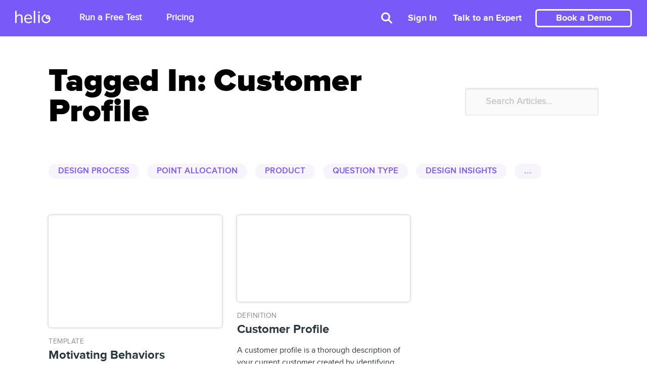

--- FILE ---
content_type: text/html; charset=UTF-8
request_url: https://helio.app/tag/customer-profile/
body_size: 57390
content:

<!doctype html>

  <html class="no-js"  lang="en-US">

	<head><meta charset="utf-8"><script type="5b66757c32aba52c6af3d6f1-text/javascript">if(navigator.userAgent.match(/MSIE|Internet Explorer/i)||navigator.userAgent.match(/Trident\/7\..*?rv:11/i)){var href=document.location.href;if(!href.match(/[?&]nowprocket/)){if(href.indexOf("?")==-1){if(href.indexOf("#")==-1){document.location.href=href+"?nowprocket=1"}else{document.location.href=href.replace("#","?nowprocket=1#")}}else{if(href.indexOf("#")==-1){document.location.href=href+"&nowprocket=1"}else{document.location.href=href.replace("#","&nowprocket=1#")}}}}</script><script type="5b66757c32aba52c6af3d6f1-text/javascript">(()=>{class RocketLazyLoadScripts{constructor(){this.v="2.0.4",this.userEvents=["keydown","keyup","mousedown","mouseup","mousemove","mouseover","mouseout","touchmove","touchstart","touchend","touchcancel","wheel","click","dblclick","input"],this.attributeEvents=["onblur","onclick","oncontextmenu","ondblclick","onfocus","onmousedown","onmouseenter","onmouseleave","onmousemove","onmouseout","onmouseover","onmouseup","onmousewheel","onscroll","onsubmit"]}async t(){this.i(),this.o(),/iP(ad|hone)/.test(navigator.userAgent)&&this.h(),this.u(),this.l(this),this.m(),this.k(this),this.p(this),this._(),await Promise.all([this.R(),this.L()]),this.lastBreath=Date.now(),this.S(this),this.P(),this.D(),this.O(),this.M(),await this.C(this.delayedScripts.normal),await this.C(this.delayedScripts.defer),await this.C(this.delayedScripts.async),await this.T(),await this.F(),await this.j(),await this.A(),window.dispatchEvent(new Event("rocket-allScriptsLoaded")),this.everythingLoaded=!0,this.lastTouchEnd&&await new Promise(t=>setTimeout(t,500-Date.now()+this.lastTouchEnd)),this.I(),this.H(),this.U(),this.W()}i(){this.CSPIssue=sessionStorage.getItem("rocketCSPIssue"),document.addEventListener("securitypolicyviolation",t=>{this.CSPIssue||"script-src-elem"!==t.violatedDirective||"data"!==t.blockedURI||(this.CSPIssue=!0,sessionStorage.setItem("rocketCSPIssue",!0))},{isRocket:!0})}o(){window.addEventListener("pageshow",t=>{this.persisted=t.persisted,this.realWindowLoadedFired=!0},{isRocket:!0}),window.addEventListener("pagehide",()=>{this.onFirstUserAction=null},{isRocket:!0})}h(){let t;function e(e){t=e}window.addEventListener("touchstart",e,{isRocket:!0}),window.addEventListener("touchend",function i(o){o.changedTouches[0]&&t.changedTouches[0]&&Math.abs(o.changedTouches[0].pageX-t.changedTouches[0].pageX)<10&&Math.abs(o.changedTouches[0].pageY-t.changedTouches[0].pageY)<10&&o.timeStamp-t.timeStamp<200&&(window.removeEventListener("touchstart",e,{isRocket:!0}),window.removeEventListener("touchend",i,{isRocket:!0}),"INPUT"===o.target.tagName&&"text"===o.target.type||(o.target.dispatchEvent(new TouchEvent("touchend",{target:o.target,bubbles:!0})),o.target.dispatchEvent(new MouseEvent("mouseover",{target:o.target,bubbles:!0})),o.target.dispatchEvent(new PointerEvent("click",{target:o.target,bubbles:!0,cancelable:!0,detail:1,clientX:o.changedTouches[0].clientX,clientY:o.changedTouches[0].clientY})),event.preventDefault()))},{isRocket:!0})}q(t){this.userActionTriggered||("mousemove"!==t.type||this.firstMousemoveIgnored?"keyup"===t.type||"mouseover"===t.type||"mouseout"===t.type||(this.userActionTriggered=!0,this.onFirstUserAction&&this.onFirstUserAction()):this.firstMousemoveIgnored=!0),"click"===t.type&&t.preventDefault(),t.stopPropagation(),t.stopImmediatePropagation(),"touchstart"===this.lastEvent&&"touchend"===t.type&&(this.lastTouchEnd=Date.now()),"click"===t.type&&(this.lastTouchEnd=0),this.lastEvent=t.type,t.composedPath&&t.composedPath()[0].getRootNode()instanceof ShadowRoot&&(t.rocketTarget=t.composedPath()[0]),this.savedUserEvents.push(t)}u(){this.savedUserEvents=[],this.userEventHandler=this.q.bind(this),this.userEvents.forEach(t=>window.addEventListener(t,this.userEventHandler,{passive:!1,isRocket:!0})),document.addEventListener("visibilitychange",this.userEventHandler,{isRocket:!0})}U(){this.userEvents.forEach(t=>window.removeEventListener(t,this.userEventHandler,{passive:!1,isRocket:!0})),document.removeEventListener("visibilitychange",this.userEventHandler,{isRocket:!0}),this.savedUserEvents.forEach(t=>{(t.rocketTarget||t.target).dispatchEvent(new window[t.constructor.name](t.type,t))})}m(){const t="return false",e=Array.from(this.attributeEvents,t=>"data-rocket-"+t),i="["+this.attributeEvents.join("],[")+"]",o="[data-rocket-"+this.attributeEvents.join("],[data-rocket-")+"]",s=(e,i,o)=>{o&&o!==t&&(e.setAttribute("data-rocket-"+i,o),e["rocket"+i]=new Function("event",o),e.setAttribute(i,t))};new MutationObserver(t=>{for(const n of t)"attributes"===n.type&&(n.attributeName.startsWith("data-rocket-")||this.everythingLoaded?n.attributeName.startsWith("data-rocket-")&&this.everythingLoaded&&this.N(n.target,n.attributeName.substring(12)):s(n.target,n.attributeName,n.target.getAttribute(n.attributeName))),"childList"===n.type&&n.addedNodes.forEach(t=>{if(t.nodeType===Node.ELEMENT_NODE)if(this.everythingLoaded)for(const i of[t,...t.querySelectorAll(o)])for(const t of i.getAttributeNames())e.includes(t)&&this.N(i,t.substring(12));else for(const e of[t,...t.querySelectorAll(i)])for(const t of e.getAttributeNames())this.attributeEvents.includes(t)&&s(e,t,e.getAttribute(t))})}).observe(document,{subtree:!0,childList:!0,attributeFilter:[...this.attributeEvents,...e]})}I(){this.attributeEvents.forEach(t=>{document.querySelectorAll("[data-rocket-"+t+"]").forEach(e=>{this.N(e,t)})})}N(t,e){const i=t.getAttribute("data-rocket-"+e);i&&(t.setAttribute(e,i),t.removeAttribute("data-rocket-"+e))}k(t){Object.defineProperty(HTMLElement.prototype,"onclick",{get(){return this.rocketonclick||null},set(e){this.rocketonclick=e,this.setAttribute(t.everythingLoaded?"onclick":"data-rocket-onclick","this.rocketonclick(event)")}})}S(t){function e(e,i){let o=e[i];e[i]=null,Object.defineProperty(e,i,{get:()=>o,set(s){t.everythingLoaded?o=s:e["rocket"+i]=o=s}})}e(document,"onreadystatechange"),e(window,"onload"),e(window,"onpageshow");try{Object.defineProperty(document,"readyState",{get:()=>t.rocketReadyState,set(e){t.rocketReadyState=e},configurable:!0}),document.readyState="loading"}catch(t){console.log("WPRocket DJE readyState conflict, bypassing")}}l(t){this.originalAddEventListener=EventTarget.prototype.addEventListener,this.originalRemoveEventListener=EventTarget.prototype.removeEventListener,this.savedEventListeners=[],EventTarget.prototype.addEventListener=function(e,i,o){o&&o.isRocket||!t.B(e,this)&&!t.userEvents.includes(e)||t.B(e,this)&&!t.userActionTriggered||e.startsWith("rocket-")||t.everythingLoaded?t.originalAddEventListener.call(this,e,i,o):(t.savedEventListeners.push({target:this,remove:!1,type:e,func:i,options:o}),"mouseenter"!==e&&"mouseleave"!==e||t.originalAddEventListener.call(this,e,t.savedUserEvents.push,o))},EventTarget.prototype.removeEventListener=function(e,i,o){o&&o.isRocket||!t.B(e,this)&&!t.userEvents.includes(e)||t.B(e,this)&&!t.userActionTriggered||e.startsWith("rocket-")||t.everythingLoaded?t.originalRemoveEventListener.call(this,e,i,o):t.savedEventListeners.push({target:this,remove:!0,type:e,func:i,options:o})}}J(t,e){this.savedEventListeners=this.savedEventListeners.filter(i=>{let o=i.type,s=i.target||window;return e!==o||t!==s||(this.B(o,s)&&(i.type="rocket-"+o),this.$(i),!1)})}H(){EventTarget.prototype.addEventListener=this.originalAddEventListener,EventTarget.prototype.removeEventListener=this.originalRemoveEventListener,this.savedEventListeners.forEach(t=>this.$(t))}$(t){t.remove?this.originalRemoveEventListener.call(t.target,t.type,t.func,t.options):this.originalAddEventListener.call(t.target,t.type,t.func,t.options)}p(t){let e;function i(e){return t.everythingLoaded?e:e.split(" ").map(t=>"load"===t||t.startsWith("load.")?"rocket-jquery-load":t).join(" ")}function o(o){function s(e){const s=o.fn[e];o.fn[e]=o.fn.init.prototype[e]=function(){return this[0]===window&&t.userActionTriggered&&("string"==typeof arguments[0]||arguments[0]instanceof String?arguments[0]=i(arguments[0]):"object"==typeof arguments[0]&&Object.keys(arguments[0]).forEach(t=>{const e=arguments[0][t];delete arguments[0][t],arguments[0][i(t)]=e})),s.apply(this,arguments),this}}if(o&&o.fn&&!t.allJQueries.includes(o)){const e={DOMContentLoaded:[],"rocket-DOMContentLoaded":[]};for(const t in e)document.addEventListener(t,()=>{e[t].forEach(t=>t())},{isRocket:!0});o.fn.ready=o.fn.init.prototype.ready=function(i){function s(){parseInt(o.fn.jquery)>2?setTimeout(()=>i.bind(document)(o)):i.bind(document)(o)}return"function"==typeof i&&(t.realDomReadyFired?!t.userActionTriggered||t.fauxDomReadyFired?s():e["rocket-DOMContentLoaded"].push(s):e.DOMContentLoaded.push(s)),o([])},s("on"),s("one"),s("off"),t.allJQueries.push(o)}e=o}t.allJQueries=[],o(window.jQuery),Object.defineProperty(window,"jQuery",{get:()=>e,set(t){o(t)}})}P(){const t=new Map;document.write=document.writeln=function(e){const i=document.currentScript,o=document.createRange(),s=i.parentElement;let n=t.get(i);void 0===n&&(n=i.nextSibling,t.set(i,n));const c=document.createDocumentFragment();o.setStart(c,0),c.appendChild(o.createContextualFragment(e)),s.insertBefore(c,n)}}async R(){return new Promise(t=>{this.userActionTriggered?t():this.onFirstUserAction=t})}async L(){return new Promise(t=>{document.addEventListener("DOMContentLoaded",()=>{this.realDomReadyFired=!0,t()},{isRocket:!0})})}async j(){return this.realWindowLoadedFired?Promise.resolve():new Promise(t=>{window.addEventListener("load",t,{isRocket:!0})})}M(){this.pendingScripts=[];this.scriptsMutationObserver=new MutationObserver(t=>{for(const e of t)e.addedNodes.forEach(t=>{"SCRIPT"!==t.tagName||t.noModule||t.isWPRocket||this.pendingScripts.push({script:t,promise:new Promise(e=>{const i=()=>{const i=this.pendingScripts.findIndex(e=>e.script===t);i>=0&&this.pendingScripts.splice(i,1),e()};t.addEventListener("load",i,{isRocket:!0}),t.addEventListener("error",i,{isRocket:!0}),setTimeout(i,1e3)})})})}),this.scriptsMutationObserver.observe(document,{childList:!0,subtree:!0})}async F(){await this.X(),this.pendingScripts.length?(await this.pendingScripts[0].promise,await this.F()):this.scriptsMutationObserver.disconnect()}D(){this.delayedScripts={normal:[],async:[],defer:[]},document.querySelectorAll("script[type$=rocketlazyloadscript]").forEach(t=>{t.hasAttribute("data-rocket-src")?t.hasAttribute("async")&&!1!==t.async?this.delayedScripts.async.push(t):t.hasAttribute("defer")&&!1!==t.defer||"module"===t.getAttribute("data-rocket-type")?this.delayedScripts.defer.push(t):this.delayedScripts.normal.push(t):this.delayedScripts.normal.push(t)})}async _(){await this.L();let t=[];document.querySelectorAll("script[type$=rocketlazyloadscript][data-rocket-src]").forEach(e=>{let i=e.getAttribute("data-rocket-src");if(i&&!i.startsWith("data:")){i.startsWith("//")&&(i=location.protocol+i);try{const o=new URL(i).origin;o!==location.origin&&t.push({src:o,crossOrigin:e.crossOrigin||"module"===e.getAttribute("data-rocket-type")})}catch(t){}}}),t=[...new Map(t.map(t=>[JSON.stringify(t),t])).values()],this.Y(t,"preconnect")}async G(t){if(await this.K(),!0!==t.noModule||!("noModule"in HTMLScriptElement.prototype))return new Promise(e=>{let i;function o(){(i||t).setAttribute("data-rocket-status","executed"),e()}try{if(navigator.userAgent.includes("Firefox/")||""===navigator.vendor||this.CSPIssue)i=document.createElement("script"),[...t.attributes].forEach(t=>{let e=t.nodeName;"type"!==e&&("data-rocket-type"===e&&(e="type"),"data-rocket-src"===e&&(e="src"),i.setAttribute(e,t.nodeValue))}),t.text&&(i.text=t.text),t.nonce&&(i.nonce=t.nonce),i.hasAttribute("src")?(i.addEventListener("load",o,{isRocket:!0}),i.addEventListener("error",()=>{i.setAttribute("data-rocket-status","failed-network"),e()},{isRocket:!0}),setTimeout(()=>{i.isConnected||e()},1)):(i.text=t.text,o()),i.isWPRocket=!0,t.parentNode.replaceChild(i,t);else{const i=t.getAttribute("data-rocket-type"),s=t.getAttribute("data-rocket-src");i?(t.type=i,t.removeAttribute("data-rocket-type")):t.removeAttribute("type"),t.addEventListener("load",o,{isRocket:!0}),t.addEventListener("error",i=>{this.CSPIssue&&i.target.src.startsWith("data:")?(console.log("WPRocket: CSP fallback activated"),t.removeAttribute("src"),this.G(t).then(e)):(t.setAttribute("data-rocket-status","failed-network"),e())},{isRocket:!0}),s?(t.fetchPriority="high",t.removeAttribute("data-rocket-src"),t.src=s):t.src="data:text/javascript;base64,"+window.btoa(unescape(encodeURIComponent(t.text)))}}catch(i){t.setAttribute("data-rocket-status","failed-transform"),e()}});t.setAttribute("data-rocket-status","skipped")}async C(t){const e=t.shift();return e?(e.isConnected&&await this.G(e),this.C(t)):Promise.resolve()}O(){this.Y([...this.delayedScripts.normal,...this.delayedScripts.defer,...this.delayedScripts.async],"preload")}Y(t,e){this.trash=this.trash||[];let i=!0;var o=document.createDocumentFragment();t.forEach(t=>{const s=t.getAttribute&&t.getAttribute("data-rocket-src")||t.src;if(s&&!s.startsWith("data:")){const n=document.createElement("link");n.href=s,n.rel=e,"preconnect"!==e&&(n.as="script",n.fetchPriority=i?"high":"low"),t.getAttribute&&"module"===t.getAttribute("data-rocket-type")&&(n.crossOrigin=!0),t.crossOrigin&&(n.crossOrigin=t.crossOrigin),t.integrity&&(n.integrity=t.integrity),t.nonce&&(n.nonce=t.nonce),o.appendChild(n),this.trash.push(n),i=!1}}),document.head.appendChild(o)}W(){this.trash.forEach(t=>t.remove())}async T(){try{document.readyState="interactive"}catch(t){}this.fauxDomReadyFired=!0;try{await this.K(),this.J(document,"readystatechange"),document.dispatchEvent(new Event("rocket-readystatechange")),await this.K(),document.rocketonreadystatechange&&document.rocketonreadystatechange(),await this.K(),this.J(document,"DOMContentLoaded"),document.dispatchEvent(new Event("rocket-DOMContentLoaded")),await this.K(),this.J(window,"DOMContentLoaded"),window.dispatchEvent(new Event("rocket-DOMContentLoaded"))}catch(t){console.error(t)}}async A(){try{document.readyState="complete"}catch(t){}try{await this.K(),this.J(document,"readystatechange"),document.dispatchEvent(new Event("rocket-readystatechange")),await this.K(),document.rocketonreadystatechange&&document.rocketonreadystatechange(),await this.K(),this.J(window,"load"),window.dispatchEvent(new Event("rocket-load")),await this.K(),window.rocketonload&&window.rocketonload(),await this.K(),this.allJQueries.forEach(t=>t(window).trigger("rocket-jquery-load")),await this.K(),this.J(window,"pageshow");const t=new Event("rocket-pageshow");t.persisted=this.persisted,window.dispatchEvent(t),await this.K(),window.rocketonpageshow&&window.rocketonpageshow({persisted:this.persisted})}catch(t){console.error(t)}}async K(){Date.now()-this.lastBreath>45&&(await this.X(),this.lastBreath=Date.now())}async X(){return document.hidden?new Promise(t=>setTimeout(t)):new Promise(t=>requestAnimationFrame(t))}B(t,e){return e===document&&"readystatechange"===t||(e===document&&"DOMContentLoaded"===t||(e===window&&"DOMContentLoaded"===t||(e===window&&"load"===t||e===window&&"pageshow"===t)))}static run(){(new RocketLazyLoadScripts).t()}}RocketLazyLoadScripts.run()})();</script>
    <!-- Google Tag Manager -->
    <script type="rocketlazyloadscript">(function(w,d,s,l,i){w[l]=w[l]||[];w[l].push({'gtm.start':
    new Date().getTime(),event:'gtm.js'});var f=d.getElementsByTagName(s)[0],
    j=d.createElement(s),dl=l!='dataLayer'?'&l='+l:'';j.async=true;j.src=
    'https://www.googletagmanager.com/gtm.js?id='+i+dl;f.parentNode.insertBefore(j,f);
    })(window,document,'script','dataLayer','GTM-KWWT5CH');</script>
    <!-- End Google Tag Manager -->

    <!-- Start of HubSpot Embed Code -->
    <script type="rocketlazyloadscript" data-minify="1" data-rocket-type="text/javascript" id="hs-script-loader" async defer data-rocket-src="https://helio.app/wp-content/cache/min/1/6782895.js?ver=1759777113"></script>
    <!-- End of HubSpot Embed Code -->

		
		<!-- Force IE to use the latest rendering engine available -->
		<meta http-equiv="X-UA-Compatible" content="IE=edge">

		<!-- Mobile Meta -->
		<meta name="viewport" content="width=device-width, initial-scale=1.0">
    <!-- <meta name="og:title" content="Survey Complete"> -->
		<meta class="foundation-mq">
		<!-- If Site Icon isn't set in customizer -->
		
		<link rel="pingback" href="https://helio.app/xmlrpc.php">

    <meta name="google-site-verification" content="n7VZ0WENakbpnjtZfibbumhV50p4g2U1cu_aGWBie5o" />
    

		<meta name='robots' content='index, follow, max-image-preview:large, max-snippet:-1, max-video-preview:-1' />
	<style></style>
	
	<!-- This site is optimized with the Yoast SEO Premium plugin v26.0 (Yoast SEO v26.7) - https://yoast.com/wordpress/plugins/seo/ -->
	<title>customer profile Archives Test Template - Helio</title>
<link crossorigin data-rocket-preload as="font" href="https://helio.app/wp-content/themes/Helio-Blog/assets/fonts/proximanova-black-webfont.woff2" rel="preload">
<link crossorigin data-rocket-preload as="font" href="https://helio.app/wp-content/themes/Helio-Blog/assets/fonts/proximanova-bold-webfont.woff2" rel="preload">
<link crossorigin data-rocket-preload as="font" href="https://helio.app/wp-content/themes/Helio-Blog/assets/fonts/proximanova-regular-webfont.woff2" rel="preload">
<style id="wpr-usedcss">img:is([sizes=auto i],[sizes^="auto," i]){contain-intrinsic-size:3000px 1500px}img.emoji{display:inline!important;border:none!important;box-shadow:none!important;height:1em!important;width:1em!important;margin:0 .07em!important;vertical-align:-.1em!important;background:0 0!important;padding:0!important}:where(.wp-block-button__link){border-radius:9999px;box-shadow:none;padding:calc(.667em + 2px) calc(1.333em + 2px);text-decoration:none}:root :where(.wp-block-button .wp-block-button__link.is-style-outline),:root :where(.wp-block-button.is-style-outline>.wp-block-button__link){border:2px solid;padding:.667em 1.333em}:root :where(.wp-block-button .wp-block-button__link.is-style-outline:not(.has-text-color)),:root :where(.wp-block-button.is-style-outline>.wp-block-button__link:not(.has-text-color)){color:currentColor}:root :where(.wp-block-button .wp-block-button__link.is-style-outline:not(.has-background)),:root :where(.wp-block-button.is-style-outline>.wp-block-button__link:not(.has-background)){background-color:initial;background-image:none}:where(.wp-block-calendar table:not(.has-background) th){background:#ddd}:where(.wp-block-columns){margin-bottom:1.75em}:where(.wp-block-columns.has-background){padding:1.25em 2.375em}:where(.wp-block-post-comments input[type=submit]){border:none}:where(.wp-block-cover-image:not(.has-text-color)),:where(.wp-block-cover:not(.has-text-color)){color:#fff}:where(.wp-block-cover-image.is-light:not(.has-text-color)),:where(.wp-block-cover.is-light:not(.has-text-color)){color:#000}:root :where(.wp-block-cover h1:not(.has-text-color)),:root :where(.wp-block-cover h2:not(.has-text-color)),:root :where(.wp-block-cover h3:not(.has-text-color)),:root :where(.wp-block-cover h4:not(.has-text-color)),:root :where(.wp-block-cover h5:not(.has-text-color)),:root :where(.wp-block-cover h6:not(.has-text-color)),:root :where(.wp-block-cover p:not(.has-text-color)){color:inherit}:where(.wp-block-file){margin-bottom:1.5em}:where(.wp-block-file__button){border-radius:2em;display:inline-block;padding:.5em 1em}:where(.wp-block-file__button):is(a):active,:where(.wp-block-file__button):is(a):focus,:where(.wp-block-file__button):is(a):hover,:where(.wp-block-file__button):is(a):visited{box-shadow:none;color:#fff;opacity:.85;text-decoration:none}:where(.wp-block-group.wp-block-group-is-layout-constrained){position:relative}:root :where(.wp-block-image.is-style-rounded img,.wp-block-image .is-style-rounded img){border-radius:9999px}:where(.wp-block-latest-comments:not([style*=line-height] .wp-block-latest-comments__comment)){line-height:1.1}:where(.wp-block-latest-comments:not([style*=line-height] .wp-block-latest-comments__comment-excerpt p)){line-height:1.8}:root :where(.wp-block-latest-posts.is-grid){padding:0}:root :where(.wp-block-latest-posts.wp-block-latest-posts__list){padding-left:0}ul{box-sizing:border-box}:root :where(.wp-block-list.has-background){padding:1.25em 2.375em}:where(.wp-block-navigation.has-background .wp-block-navigation-item a:not(.wp-element-button)),:where(.wp-block-navigation.has-background .wp-block-navigation-submenu a:not(.wp-element-button)){padding:.5em 1em}:where(.wp-block-navigation .wp-block-navigation__submenu-container .wp-block-navigation-item a:not(.wp-element-button)),:where(.wp-block-navigation .wp-block-navigation__submenu-container .wp-block-navigation-submenu a:not(.wp-element-button)),:where(.wp-block-navigation .wp-block-navigation__submenu-container .wp-block-navigation-submenu button.wp-block-navigation-item__content),:where(.wp-block-navigation .wp-block-navigation__submenu-container .wp-block-pages-list__item button.wp-block-navigation-item__content){padding:.5em 1em}:root :where(p.has-background){padding:1.25em 2.375em}:where(p.has-text-color:not(.has-link-color)) a{color:inherit}:where(.wp-block-post-comments-form) input:not([type=submit]),:where(.wp-block-post-comments-form) textarea{border:1px solid #949494;font-family:inherit;font-size:1em}:where(.wp-block-post-comments-form) input:where(:not([type=submit]):not([type=checkbox])),:where(.wp-block-post-comments-form) textarea{padding:calc(.667em + 2px)}:where(.wp-block-post-excerpt){box-sizing:border-box;margin-bottom:var(--wp--style--block-gap);margin-top:var(--wp--style--block-gap)}:where(.wp-block-preformatted.has-background){padding:1.25em 2.375em}:where(.wp-block-search__button){border:1px solid #ccc;padding:6px 10px}:where(.wp-block-search__input){font-family:inherit;font-size:inherit;font-style:inherit;font-weight:inherit;letter-spacing:inherit;line-height:inherit;text-transform:inherit}:where(.wp-block-search__button-inside .wp-block-search__inside-wrapper){border:1px solid #949494;box-sizing:border-box;padding:4px}:where(.wp-block-search__button-inside .wp-block-search__inside-wrapper) .wp-block-search__input{border:none;border-radius:0;padding:0 4px}:where(.wp-block-search__button-inside .wp-block-search__inside-wrapper) .wp-block-search__input:focus{outline:0}:where(.wp-block-search__button-inside .wp-block-search__inside-wrapper) :where(.wp-block-search__button){padding:4px 8px}:root :where(.wp-block-separator.is-style-dots){height:auto;line-height:1;text-align:center}:root :where(.wp-block-separator.is-style-dots):before{color:currentColor;content:"···";font-family:serif;font-size:1.5em;letter-spacing:2em;padding-left:2em}:root :where(.wp-block-site-logo.is-style-rounded){border-radius:9999px}:where(.wp-block-social-links:not(.is-style-logos-only)) .wp-social-link{background-color:#f0f0f0;color:#444}:where(.wp-block-social-links:not(.is-style-logos-only)) .wp-social-link-amazon{background-color:#f90;color:#fff}:where(.wp-block-social-links:not(.is-style-logos-only)) .wp-social-link-bandcamp{background-color:#1ea0c3;color:#fff}:where(.wp-block-social-links:not(.is-style-logos-only)) .wp-social-link-behance{background-color:#0757fe;color:#fff}:where(.wp-block-social-links:not(.is-style-logos-only)) .wp-social-link-bluesky{background-color:#0a7aff;color:#fff}:where(.wp-block-social-links:not(.is-style-logos-only)) .wp-social-link-codepen{background-color:#1e1f26;color:#fff}:where(.wp-block-social-links:not(.is-style-logos-only)) .wp-social-link-deviantart{background-color:#02e49b;color:#fff}:where(.wp-block-social-links:not(.is-style-logos-only)) .wp-social-link-discord{background-color:#5865f2;color:#fff}:where(.wp-block-social-links:not(.is-style-logos-only)) .wp-social-link-dribbble{background-color:#e94c89;color:#fff}:where(.wp-block-social-links:not(.is-style-logos-only)) .wp-social-link-dropbox{background-color:#4280ff;color:#fff}:where(.wp-block-social-links:not(.is-style-logos-only)) .wp-social-link-etsy{background-color:#f45800;color:#fff}:where(.wp-block-social-links:not(.is-style-logos-only)) .wp-social-link-facebook{background-color:#0866ff;color:#fff}:where(.wp-block-social-links:not(.is-style-logos-only)) .wp-social-link-fivehundredpx{background-color:#000;color:#fff}:where(.wp-block-social-links:not(.is-style-logos-only)) .wp-social-link-flickr{background-color:#0461dd;color:#fff}:where(.wp-block-social-links:not(.is-style-logos-only)) .wp-social-link-foursquare{background-color:#e65678;color:#fff}:where(.wp-block-social-links:not(.is-style-logos-only)) .wp-social-link-github{background-color:#24292d;color:#fff}:where(.wp-block-social-links:not(.is-style-logos-only)) .wp-social-link-goodreads{background-color:#eceadd;color:#382110}:where(.wp-block-social-links:not(.is-style-logos-only)) .wp-social-link-google{background-color:#ea4434;color:#fff}:where(.wp-block-social-links:not(.is-style-logos-only)) .wp-social-link-gravatar{background-color:#1d4fc4;color:#fff}:where(.wp-block-social-links:not(.is-style-logos-only)) .wp-social-link-instagram{background-color:#f00075;color:#fff}:where(.wp-block-social-links:not(.is-style-logos-only)) .wp-social-link-lastfm{background-color:#e21b24;color:#fff}:where(.wp-block-social-links:not(.is-style-logos-only)) .wp-social-link-linkedin{background-color:#0d66c2;color:#fff}:where(.wp-block-social-links:not(.is-style-logos-only)) .wp-social-link-mastodon{background-color:#3288d4;color:#fff}:where(.wp-block-social-links:not(.is-style-logos-only)) .wp-social-link-medium{background-color:#000;color:#fff}:where(.wp-block-social-links:not(.is-style-logos-only)) .wp-social-link-meetup{background-color:#f6405f;color:#fff}:where(.wp-block-social-links:not(.is-style-logos-only)) .wp-social-link-patreon{background-color:#000;color:#fff}:where(.wp-block-social-links:not(.is-style-logos-only)) .wp-social-link-pinterest{background-color:#e60122;color:#fff}:where(.wp-block-social-links:not(.is-style-logos-only)) .wp-social-link-pocket{background-color:#ef4155;color:#fff}:where(.wp-block-social-links:not(.is-style-logos-only)) .wp-social-link-reddit{background-color:#ff4500;color:#fff}:where(.wp-block-social-links:not(.is-style-logos-only)) .wp-social-link-skype{background-color:#0478d7;color:#fff}:where(.wp-block-social-links:not(.is-style-logos-only)) .wp-social-link-snapchat{background-color:#fefc00;color:#fff;stroke:#000}:where(.wp-block-social-links:not(.is-style-logos-only)) .wp-social-link-soundcloud{background-color:#ff5600;color:#fff}:where(.wp-block-social-links:not(.is-style-logos-only)) .wp-social-link-spotify{background-color:#1bd760;color:#fff}:where(.wp-block-social-links:not(.is-style-logos-only)) .wp-social-link-telegram{background-color:#2aabee;color:#fff}:where(.wp-block-social-links:not(.is-style-logos-only)) .wp-social-link-threads{background-color:#000;color:#fff}:where(.wp-block-social-links:not(.is-style-logos-only)) .wp-social-link-tiktok{background-color:#000;color:#fff}:where(.wp-block-social-links:not(.is-style-logos-only)) .wp-social-link-tumblr{background-color:#011835;color:#fff}:where(.wp-block-social-links:not(.is-style-logos-only)) .wp-social-link-twitch{background-color:#6440a4;color:#fff}:where(.wp-block-social-links:not(.is-style-logos-only)) .wp-social-link-twitter{background-color:#1da1f2;color:#fff}:where(.wp-block-social-links:not(.is-style-logos-only)) .wp-social-link-vimeo{background-color:#1eb7ea;color:#fff}:where(.wp-block-social-links:not(.is-style-logos-only)) .wp-social-link-vk{background-color:#4680c2;color:#fff}:where(.wp-block-social-links:not(.is-style-logos-only)) .wp-social-link-wordpress{background-color:#3499cd;color:#fff}:where(.wp-block-social-links:not(.is-style-logos-only)) .wp-social-link-whatsapp{background-color:#25d366;color:#fff}:where(.wp-block-social-links:not(.is-style-logos-only)) .wp-social-link-x{background-color:#000;color:#fff}:where(.wp-block-social-links:not(.is-style-logos-only)) .wp-social-link-yelp{background-color:#d32422;color:#fff}:where(.wp-block-social-links:not(.is-style-logos-only)) .wp-social-link-youtube{background-color:red;color:#fff}:where(.wp-block-social-links.is-style-logos-only) .wp-social-link{background:0 0}:where(.wp-block-social-links.is-style-logos-only) .wp-social-link svg{height:1.25em;width:1.25em}:where(.wp-block-social-links.is-style-logos-only) .wp-social-link-amazon{color:#f90}:where(.wp-block-social-links.is-style-logos-only) .wp-social-link-bandcamp{color:#1ea0c3}:where(.wp-block-social-links.is-style-logos-only) .wp-social-link-behance{color:#0757fe}:where(.wp-block-social-links.is-style-logos-only) .wp-social-link-bluesky{color:#0a7aff}:where(.wp-block-social-links.is-style-logos-only) .wp-social-link-codepen{color:#1e1f26}:where(.wp-block-social-links.is-style-logos-only) .wp-social-link-deviantart{color:#02e49b}:where(.wp-block-social-links.is-style-logos-only) .wp-social-link-discord{color:#5865f2}:where(.wp-block-social-links.is-style-logos-only) .wp-social-link-dribbble{color:#e94c89}:where(.wp-block-social-links.is-style-logos-only) .wp-social-link-dropbox{color:#4280ff}:where(.wp-block-social-links.is-style-logos-only) .wp-social-link-etsy{color:#f45800}:where(.wp-block-social-links.is-style-logos-only) .wp-social-link-facebook{color:#0866ff}:where(.wp-block-social-links.is-style-logos-only) .wp-social-link-fivehundredpx{color:#000}:where(.wp-block-social-links.is-style-logos-only) .wp-social-link-flickr{color:#0461dd}:where(.wp-block-social-links.is-style-logos-only) .wp-social-link-foursquare{color:#e65678}:where(.wp-block-social-links.is-style-logos-only) .wp-social-link-github{color:#24292d}:where(.wp-block-social-links.is-style-logos-only) .wp-social-link-goodreads{color:#382110}:where(.wp-block-social-links.is-style-logos-only) .wp-social-link-google{color:#ea4434}:where(.wp-block-social-links.is-style-logos-only) .wp-social-link-gravatar{color:#1d4fc4}:where(.wp-block-social-links.is-style-logos-only) .wp-social-link-instagram{color:#f00075}:where(.wp-block-social-links.is-style-logos-only) .wp-social-link-lastfm{color:#e21b24}:where(.wp-block-social-links.is-style-logos-only) .wp-social-link-linkedin{color:#0d66c2}:where(.wp-block-social-links.is-style-logos-only) .wp-social-link-mastodon{color:#3288d4}:where(.wp-block-social-links.is-style-logos-only) .wp-social-link-medium{color:#000}:where(.wp-block-social-links.is-style-logos-only) .wp-social-link-meetup{color:#f6405f}:where(.wp-block-social-links.is-style-logos-only) .wp-social-link-patreon{color:#000}:where(.wp-block-social-links.is-style-logos-only) .wp-social-link-pinterest{color:#e60122}:where(.wp-block-social-links.is-style-logos-only) .wp-social-link-pocket{color:#ef4155}:where(.wp-block-social-links.is-style-logos-only) .wp-social-link-reddit{color:#ff4500}:where(.wp-block-social-links.is-style-logos-only) .wp-social-link-skype{color:#0478d7}:where(.wp-block-social-links.is-style-logos-only) .wp-social-link-snapchat{color:#fff;stroke:#000}:where(.wp-block-social-links.is-style-logos-only) .wp-social-link-soundcloud{color:#ff5600}:where(.wp-block-social-links.is-style-logos-only) .wp-social-link-spotify{color:#1bd760}:where(.wp-block-social-links.is-style-logos-only) .wp-social-link-telegram{color:#2aabee}:where(.wp-block-social-links.is-style-logos-only) .wp-social-link-threads{color:#000}:where(.wp-block-social-links.is-style-logos-only) .wp-social-link-tiktok{color:#000}:where(.wp-block-social-links.is-style-logos-only) .wp-social-link-tumblr{color:#011835}:where(.wp-block-social-links.is-style-logos-only) .wp-social-link-twitch{color:#6440a4}:where(.wp-block-social-links.is-style-logos-only) .wp-social-link-twitter{color:#1da1f2}:where(.wp-block-social-links.is-style-logos-only) .wp-social-link-vimeo{color:#1eb7ea}:where(.wp-block-social-links.is-style-logos-only) .wp-social-link-vk{color:#4680c2}:where(.wp-block-social-links.is-style-logos-only) .wp-social-link-whatsapp{color:#25d366}:where(.wp-block-social-links.is-style-logos-only) .wp-social-link-wordpress{color:#3499cd}:where(.wp-block-social-links.is-style-logos-only) .wp-social-link-x{color:#000}:where(.wp-block-social-links.is-style-logos-only) .wp-social-link-yelp{color:#d32422}:where(.wp-block-social-links.is-style-logos-only) .wp-social-link-youtube{color:red}:root :where(.wp-block-social-links .wp-social-link a){padding:.25em}:root :where(.wp-block-social-links.is-style-logos-only .wp-social-link a){padding:0}:root :where(.wp-block-social-links.is-style-pill-shape .wp-social-link a){padding-left:.6666666667em;padding-right:.6666666667em}:root :where(.wp-block-tag-cloud.is-style-outline){display:flex;flex-wrap:wrap;gap:1ch}:root :where(.wp-block-tag-cloud.is-style-outline a){border:1px solid;font-size:unset!important;margin-right:0;padding:1ch 2ch;text-decoration:none!important}:root :where(.wp-block-table-of-contents){box-sizing:border-box}:where(.wp-block-term-description){box-sizing:border-box;margin-bottom:var(--wp--style--block-gap);margin-top:var(--wp--style--block-gap)}:where(pre.wp-block-verse){font-family:inherit}:root{--wp--preset--font-size--normal:16px;--wp--preset--font-size--huge:42px}html :where(.has-border-color){border-style:solid}html :where([style*=border-top-color]){border-top-style:solid}html :where([style*=border-right-color]){border-right-style:solid}html :where([style*=border-bottom-color]){border-bottom-style:solid}html :where([style*=border-left-color]){border-left-style:solid}html :where([style*=border-width]){border-style:solid}html :where([style*=border-top-width]){border-top-style:solid}html :where([style*=border-right-width]){border-right-style:solid}html :where([style*=border-bottom-width]){border-bottom-style:solid}html :where([style*=border-left-width]){border-left-style:solid}html :where(img[class*=wp-image-]){height:auto;max-width:100%}:where(figure){margin:0 0 1em}html :where(.is-position-sticky){--wp-admin--admin-bar--position-offset:var(--wp-admin--admin-bar--height,0px)}@media screen and (max-width:600px){html :where(.is-position-sticky){--wp-admin--admin-bar--position-offset:0px}}:root{--wp--preset--aspect-ratio--square:1;--wp--preset--aspect-ratio--4-3:4/3;--wp--preset--aspect-ratio--3-4:3/4;--wp--preset--aspect-ratio--3-2:3/2;--wp--preset--aspect-ratio--2-3:2/3;--wp--preset--aspect-ratio--16-9:16/9;--wp--preset--aspect-ratio--9-16:9/16;--wp--preset--color--black:#000000;--wp--preset--color--cyan-bluish-gray:#abb8c3;--wp--preset--color--white:#ffffff;--wp--preset--color--pale-pink:#f78da7;--wp--preset--color--vivid-red:#cf2e2e;--wp--preset--color--luminous-vivid-orange:#ff6900;--wp--preset--color--luminous-vivid-amber:#fcb900;--wp--preset--color--light-green-cyan:#7bdcb5;--wp--preset--color--vivid-green-cyan:#00d084;--wp--preset--color--pale-cyan-blue:#8ed1fc;--wp--preset--color--vivid-cyan-blue:#0693e3;--wp--preset--color--vivid-purple:#9b51e0;--wp--preset--gradient--vivid-cyan-blue-to-vivid-purple:linear-gradient(135deg,rgba(6, 147, 227, 1) 0%,rgb(155, 81, 224) 100%);--wp--preset--gradient--light-green-cyan-to-vivid-green-cyan:linear-gradient(135deg,rgb(122, 220, 180) 0%,rgb(0, 208, 130) 100%);--wp--preset--gradient--luminous-vivid-amber-to-luminous-vivid-orange:linear-gradient(135deg,rgba(252, 185, 0, 1) 0%,rgba(255, 105, 0, 1) 100%);--wp--preset--gradient--luminous-vivid-orange-to-vivid-red:linear-gradient(135deg,rgba(255, 105, 0, 1) 0%,rgb(207, 46, 46) 100%);--wp--preset--gradient--very-light-gray-to-cyan-bluish-gray:linear-gradient(135deg,rgb(238, 238, 238) 0%,rgb(169, 184, 195) 100%);--wp--preset--gradient--cool-to-warm-spectrum:linear-gradient(135deg,rgb(74, 234, 220) 0%,rgb(151, 120, 209) 20%,rgb(207, 42, 186) 40%,rgb(238, 44, 130) 60%,rgb(251, 105, 98) 80%,rgb(254, 248, 76) 100%);--wp--preset--gradient--blush-light-purple:linear-gradient(135deg,rgb(255, 206, 236) 0%,rgb(152, 150, 240) 100%);--wp--preset--gradient--blush-bordeaux:linear-gradient(135deg,rgb(254, 205, 165) 0%,rgb(254, 45, 45) 50%,rgb(107, 0, 62) 100%);--wp--preset--gradient--luminous-dusk:linear-gradient(135deg,rgb(255, 203, 112) 0%,rgb(199, 81, 192) 50%,rgb(65, 88, 208) 100%);--wp--preset--gradient--pale-ocean:linear-gradient(135deg,rgb(255, 245, 203) 0%,rgb(182, 227, 212) 50%,rgb(51, 167, 181) 100%);--wp--preset--gradient--electric-grass:linear-gradient(135deg,rgb(202, 248, 128) 0%,rgb(113, 206, 126) 100%);--wp--preset--gradient--midnight:linear-gradient(135deg,rgb(2, 3, 129) 0%,rgb(40, 116, 252) 100%);--wp--preset--font-size--small:13px;--wp--preset--font-size--medium:20px;--wp--preset--font-size--large:36px;--wp--preset--font-size--x-large:42px;--wp--preset--spacing--20:0.44rem;--wp--preset--spacing--30:0.67rem;--wp--preset--spacing--40:1rem;--wp--preset--spacing--50:1.5rem;--wp--preset--spacing--60:2.25rem;--wp--preset--spacing--70:3.38rem;--wp--preset--spacing--80:5.06rem;--wp--preset--shadow--natural:6px 6px 9px rgba(0, 0, 0, .2);--wp--preset--shadow--deep:12px 12px 50px rgba(0, 0, 0, .4);--wp--preset--shadow--sharp:6px 6px 0px rgba(0, 0, 0, .2);--wp--preset--shadow--outlined:6px 6px 0px -3px rgba(255, 255, 255, 1),6px 6px rgba(0, 0, 0, 1);--wp--preset--shadow--crisp:6px 6px 0px rgba(0, 0, 0, 1)}:where(.is-layout-flex){gap:.5em}:where(.is-layout-grid){gap:.5em}:where(.wp-block-post-template.is-layout-flex){gap:1.25em}:where(.wp-block-post-template.is-layout-grid){gap:1.25em}:where(.wp-block-columns.is-layout-flex){gap:2em}:where(.wp-block-columns.is-layout-grid){gap:2em}:root :where(.wp-block-pullquote){font-size:1.5em;line-height:1.6}.jssocials-share-logo{width:1em;vertical-align:middle;font-size:1.5em}html{line-height:1.15;-webkit-text-size-adjust:100%}h1{font-size:2em;margin:.67em 0}a{background-color:transparent}strong{font-weight:bolder}img{border-style:none}button,input{font-size:100%;line-height:1.15;margin:0}button,input{overflow:visible}button{text-transform:none}[type=button],[type=submit],button{-webkit-appearance:button}[type=button]::-moz-focus-inner,[type=submit]::-moz-focus-inner,button::-moz-focus-inner{border-style:none;padding:0}[type=button]:-moz-focusring,[type=submit]:-moz-focusring,button:-moz-focusring{outline:ButtonText dotted 1px}[type=number]::-webkit-inner-spin-button,[type=number]::-webkit-outer-spin-button{height:auto}[type=search]{-webkit-appearance:textfield;outline-offset:-2px}[type=search]::-webkit-search-decoration{-webkit-appearance:none}::-webkit-file-upload-button{-webkit-appearance:button;font:inherit}template{display:none}.foundation-mq{font-family:"small=0em&medium=40em&medium-large=48.0625em&large=68.75em&xlarge=75em&xxlarge=90em&xxxlarge=112.5em&footer=68.75em&nav=62.5em"}html{box-sizing:border-box;font-size:100%}*,:after,:before{box-sizing:inherit}body{margin:0;padding:0;background:#fff;font-family:prox-nova,Helvetica,Roboto,Arial,sans-serif;font-weight:400;line-height:1.5;color:#000;-webkit-font-smoothing:antialiased;-moz-osx-font-smoothing:grayscale}img{display:inline-block;vertical-align:middle;max-width:100%;height:auto;-ms-interpolation-mode:bicubic}button{padding:0;-webkit-appearance:none;-moz-appearance:none;appearance:none;border:0;border-radius:4px;background:0 0;line-height:1;cursor:pointer}button,input{font-family:inherit}.small-12{width:100%}@media print,screen and (min-width:40em){.medium-2{width:16.6666666667%}.medium-3{width:25%}.medium-4{width:33.3333333333%}}.grid-x{display:-ms-flexbox;display:flex;-ms-flex-flow:row wrap;flex-flow:row wrap}.cell{-ms-flex:0 0 auto;flex:0 0 auto;min-height:0;min-width:0;width:100%}.cell.auto{-ms-flex:1 1 0;flex:1 1 0}.grid-x>.auto{width:auto}.grid-x>.small-12{-ms-flex-preferred-size:auto;flex-basis:auto}@media print,screen and (min-width:40em){.grid-x>.medium-2,.grid-x>.medium-3,.grid-x>.medium-4{-ms-flex-preferred-size:auto;flex-basis:auto}}.grid-x>.small-12{-ms-flex:0 0 auto;flex:0 0 auto}.grid-x>.small-12{width:100%}@media print,screen and (min-width:40em){.grid-x>.medium-2,.grid-x>.medium-3,.grid-x>.medium-4{-ms-flex:0 0 auto;flex:0 0 auto}.grid-x>.medium-2{width:16.6666666667%}.grid-x>.medium-3{width:25%}.grid-x>.medium-4{width:33.3333333333%}}@media print,screen and (min-width:68.75em){.grid-x>.large-auto{-ms-flex:1 1 0;flex:1 1 0;width:auto}}.grid-margin-x:not(.grid-x)>.cell{width:auto}.grid-margin-x{margin-left:-1.125rem;margin-right:-1.125rem}.grid-margin-x>.cell{width:calc(100% - 2.25rem);margin-left:1.125rem;margin-right:1.125rem}@media print,screen and (min-width:40em){.grid-margin-x{margin-left:-.9375rem;margin-right:-.9375rem}.grid-margin-x>.cell{width:calc(100% - 1.875rem);margin-left:.9375rem;margin-right:.9375rem}}.grid-margin-x>.auto{width:auto}.grid-margin-x>.small-12{width:calc(100% - 2.25rem)}@media print,screen and (min-width:40em){.grid-margin-x>.auto{width:auto}.grid-margin-x>.small-12{width:calc(100% - 1.875rem)}.grid-margin-x>.medium-2{width:calc(16.6666666667% - 1.875rem)}.grid-margin-x>.medium-3{width:calc(25% - 1.875rem)}.grid-margin-x>.medium-4{width:calc(33.3333333333% - 1.875rem)}}@media print,screen and (min-width:68.75em){.grid-margin-x>.large-auto{width:auto}}.small-up-1>.cell{width:100%}.grid-margin-x.small-up-1>.cell{width:calc(100% - 2.25rem)}.grid-padding-y .grid-padding-y{margin-top:-1.125rem;margin-bottom:-1.125rem}.grid-padding-y>.cell{padding-top:1.125rem;padding-bottom:1.125rem}.align-center{-ms-flex-pack:center;justify-content:center}.align-justify{-ms-flex-pack:justify;justify-content:space-between}.align-spaced{-ms-flex-pack:distribute;justify-content:space-around}.align-middle{-ms-flex-align:center;align-items:center}.align-self-middle{-ms-flex-item-align:center;align-self:center}.flex-container{display:-ms-flexbox;display:flex}div,form,h1,h2,h3,h4,li,p,ul{margin:0;padding:0}p{margin-bottom:1rem;font-size:inherit;line-height:1.6;text-rendering:optimizeLegibility}i{font-style:italic}i,strong{line-height:inherit}strong{font-weight:700}h1,h2,h3,h4{font-family:prox-nova-bold,Helvetica,Roboto,Arial,sans-serif;font-style:normal;font-weight:700;color:#1c1644;text-rendering:optimizeLegibility}h1{font-size:2.5rem}h1,h2{line-height:1.2;margin-top:0;margin-bottom:1.25rem}h2{font-size:2.1875rem}h3{font-size:1.5rem;line-height:1;margin-top:0;margin-bottom:1rem}h4{font-size:1.3125rem}h4{line-height:1.2;margin-top:0;margin-bottom:.5rem}@media print,screen and (min-width:40em){.medium-up-3>.cell{width:33.3333333333%}.grid-margin-x.small-up-1>.cell{width:calc(100% - 1.875rem)}.grid-margin-x.medium-up-3>.cell{width:calc(33.3333333333% - 1.875rem)}.grid-padding-y .grid-padding-y{margin-top:-.9375rem;margin-bottom:-.9375rem}.grid-padding-y>.cell{padding-top:.9375rem;padding-bottom:.9375rem}h1{font-size:2.5rem;margin-bottom:.625rem}h1,h2{line-height:1.2;margin-top:0}h2{font-size:2.1875rem}h2,h3{margin-bottom:1rem}h3{font-size:1.5rem;line-height:1;margin-top:0}h4{font-size:1.3125rem}h4{line-height:1.2;margin-top:0;margin-bottom:.5rem}}@media print,screen and (min-width:68.75em){h1{font-size:3.125rem}h1,h2{line-height:1.2;margin-top:0;margin-bottom:1.25rem}h2{font-size:2.375rem}h3{font-size:1.75rem;line-height:1;margin-top:0;margin-bottom:1rem}h4{font-size:1.3125rem;line-height:1.2;margin-top:0}h4{margin-bottom:.5rem}}a{line-height:inherit;color:#ff47b9;text-decoration:none;cursor:pointer}a:focus,a:hover{color:#ff19a8}a img{border:0}ul{margin-bottom:1rem;list-style-position:outside;line-height:1.6}li{font-size:inherit}ul{list-style-type:disc}ul{margin-left:1.25rem}ul ul{margin-left:1.25rem;margin-bottom:0}@media print{*{background:0 0!important;color:#000!important;color-adjust:economy;box-shadow:none!important;text-shadow:none!important}a,a:visited{text-decoration:underline}a[href]:after{content:" (" attr(href) ")"}a[href^="#"]:after{content:""}img{page-break-inside:avoid}img{max-width:100%!important}@page{margin:.5cm}h2,h3,p{orphans:3;widows:3}h2,h3{page-break-after:avoid}}[type=color],[type=email],[type=number],[type=search],[type=text],[type=time],[type=url]{display:block;box-sizing:border-box;width:100%;height:3.5rem;margin:0 0 1.875rem;padding:.9375rem 1.875rem;border:1px solid #cacaca;border-radius:4px;background-color:#fff;box-shadow:inset 0 2px 3px rgba(44,56,64,.1);font-family:inherit;font-size:1.125rem;font-weight:700;line-height:1.5;color:#2c3840;transition:box-shadow .5s,border-color .25s ease-in-out;-webkit-appearance:none;-moz-appearance:none;appearance:none}[type=color]:focus,[type=email]:focus,[type=number]:focus,[type=search]:focus,[type=text]:focus,[type=time]:focus,[type=url]:focus{outline:0;border:0 solid #8a8a8a;background-color:#fff;box-shadow:0 0 5px #cacaca;transition:box-shadow .5s,border-color .25s ease-in-out}input:disabled{background-color:#f3f2f5;cursor:not-allowed}[type=button],[type=submit]{-webkit-appearance:none;-moz-appearance:none;appearance:none;border-radius:4px}input[type=search]{box-sizing:border-box}::placeholder{color:rgba(74,68,177,.41)}label{display:block;margin:0;font-size:.875rem;font-weight:400;line-height:1.8;color:#2c3840}.button{display:inline-block;vertical-align:middle;margin:0 0 1rem;padding:11px 47px;border:1px solid transparent;border-radius:4px;transition:background-color .25s ease-out,color .25s ease-out,border-color .25s ease-out;font-family:prox-nova-semi-bold,Helvetica,Roboto,Arial,sans-serif;font-size:18px;-webkit-appearance:none;line-height:1;text-align:center;cursor:pointer}.button,.button[disabled],.button[disabled]:focus,.button[disabled]:hover{background-color:#775fff;color:#fff}.button:focus,.button:hover{background-color:#4a2bff;color:#fff}.button.secondary,.button.secondary[disabled],.button.secondary[disabled]:focus,.button.secondary[disabled]:hover{background-color:#ff47b9;color:#fff}.button.secondary:focus,.button.secondary:hover{background-color:#ff06a0;color:#fff}.button[disabled]{opacity:.25;cursor:not-allowed}.button.dropdown:after{display:block;width:0;height:0;border-style:solid;border-width:.4em;content:"";border-bottom-width:0;border-color:#fff transparent transparent;position:relative;top:.4em;display:inline-block;float:right;margin-left:47px}a.button:focus,a.button:hover{text-decoration:none}.no-js [data-responsive-menu] ul{display:none}.no-js .dropdown.menu ul{display:none}caption{padding:.5rem .625rem .625rem;font-weight:700}.visible{visibility:visible}@media screen and (max-width:0em),screen and (min-width:40em){.show-for-small-only{display:none!important}}@media screen and (max-width:39.99875em){.show-for-medium{display:none!important}}:root{--swiper-theme-color:#007aff}:root{--swiper-navigation-size:44px}[hidden]{display:none}.fa-linkedin-in:before{content:"";display:inline-block;width:1.2rem;height:1.2rem;background-repeat:no-repeat;background-position:50%;background-size:100% 100%;margin-bottom:-5px}.fa-linkedin-in:before{background-image:url([data-uri])}.mb0{margin-bottom:0!important}.mt0{margin-top:0!important}.ml0{margin-left:0!important}.mb1{margin-bottom:1rem!important}.mr1{margin-right:1rem!important}.mt2{margin-top:2rem!important}.mb4{margin-bottom:4rem!important}.text-bold{font-weight:700}.-mt-sm1{margin-top:-.2rem}.icon-bg-primary{border-radius:10rem;height:40px;width:40px;background:#795af8}.inline-block{display:inline-block}.width-full{width:100%}.wp-block-image.no-shadow img{box-shadow:none!important}.pill{-ms-flex-align:center;align-items:center;display:-ms-inline-flexbox;display:inline-flex;color:#fff;padding:6px 18px;background:#795af8;border-radius:14px;border:1px solid #795af8;font-size:1rem;font-weight:700;-ms-flex-pack:center;justify-content:center;margin-bottom:.5rem;line-height:16px;letter-spacing:.96px;word-wrap:break-word;text-transform:uppercase}.pill.pill-light{background-color:#f7f4fe;border-color:#f7f4fe;color:#795af8}@keyframes fade-in{0%{opacity:0}to{opacity:1}}@keyframes fade-out{0%{opacity:1}to{opacity:0}}@keyframes specialFadeIn{0%{opacity:0}to{opacity:1}}@keyframes special-fade-in-down-quick{0%{opacity:0;transform:translateY(-50px) scale(.8)}to{opacity:1;transform:translateY(0) scale(1)}}@keyframes fade-in-left-quick{0%{opacity:0;transform:translateX(120px)}to{opacity:1;transform:translateX(0)}}@keyframes fade-in-right-quick{0%{opacity:0;transform:translateX(-120px)}to{opacity:1;transform:translateX(0)}}.button{padding:17px 27px}.button.align-center{margin-left:auto;margin-right:auto}.small-expanded{width:100%}@media print,screen and (min-width:40em){.button{padding:11px 47px}.small-expanded{width:auto}}.signup-section{padding-bottom:4rem;padding-top:4rem}@font-face{font-display:swap;font-family:prox-nova-black;font-weight:900;src:url(https://helio.app/wp-content/themes/Helio-Blog/assets/fonts/proximanova-black-webfont.woff2) format("woff2")}@font-face{font-display:swap;font-family:prox-nova-bold;font-weight:800;src:url(https://helio.app/wp-content/themes/Helio-Blog/assets/fonts/proximanova-bold-webfont.woff2) format("woff2")}@font-face{font-display:swap;font-family:prox-nova-semi-bold;font-weight:700;src:url(https://helio.app/wp-content/themes/Helio-Blog/assets/fonts/proximanova-bold-webfont.woff2) format("woff2")}@font-face{font-display:swap;font-family:prox-nova;font-weight:500;src:url(https://helio.app/wp-content/themes/Helio-Blog/assets/fonts/proximanova-regular-webfont.woff2) format("woff2")}h1,h2,h3,h4{color:#000}p{font-size:1.25rem;font-weight:500}li{font-size:1.25rem}.vertical-tag{color:#8a8a8a;font-family:prox-nova,Helvetica,Roboto,Arial,sans-serif;font-weight:500;letter-spacing:.5px;text-transform:uppercase}.tv-lazy-boy-wrapper{position:relative;bottom:5rem}.dropdown:not(.dropdown-no-styles){background:#fafafa;border:1px solid #e0e0e0;border-radius:3px;position:relative;display:inline-block}.dropdown-content{max-width:300px;max-height:500px;overflow-y:auto}.dropdown-content li a{text-align:left}.line{padding-top:4%;padding-bottom:3%;border-bottom:1px solid rgba(0,0,0,.2)}.main-wrap{margin-top:72px}.dropdown-content{display:none;position:absolute;background-color:#f9f9f9;min-width:160px;box-shadow:0 8px 16px 0 rgba(0,0,0,.2);z-index:1}.dropdown-content li{list-style-type:none}.dropdown-content a{color:#000;padding:12px 16px;text-decoration:none;display:block}.dropdown-content a:hover{background-color:#f1f1f1}.dropdown:hover .dropdown-content{display:block}.signup-section{background-image:#2c3840;color:#2c3840}.signup-section h3{color:#fff}.signup-section-inner .register-newsletter-form{margin-left:.75rem;max-width:575px}.social-icons{margin-top:5%}.main-wrap{margin:72px auto 0;max-width:1160px}.tag-container{margin:0 auto;width:100%;max-width:85%}.tag-title{padding:0;font-size:60px;line-height:1;font-weight:800;text-transform:capitalize}.tag-header{padding:4% 0 3.5%}.tag-header h1{font-weight:900;font-size:2rem;line-height:60px;font-family:prox-nova-black,Helvetica,Roboto,Arial,sans-serif}.tag-header .dropdown{background:#fafafa;border:1px solid #e0e0e0;border-radius:3px;position:relative;display:inline-block}.tag-header .dropdown-content{display:none;position:absolute;background-color:#f9f9f9;min-width:160px;box-shadow:0 8px 16px 0 rgba(0,0,0,.2);z-index:1}.tag-header .dropdown-content li{list-style-type:none}.tag-header .dropdown-content li a{color:#2c3840;display:block;padding:12px 16px;text-decoration:none;text-transform:capitalize}.tag-header .dropdown-content li a:hover{background-color:#f1f1f1}.tag-header .dropdown:hover .dropdown-content{display:-ms-flexbox;display:flex}.tag-header .search-bar{margin-left:0;margin-top:8px;width:100%}@media print,screen and (min-width:40em){.tag-header h1{font-size:4rem}.tag-header .search-bar{margin-left:10px;margin-top:0;width:auto}}.tag-header .search-bar .search-form{background:#fafafa;border:1px solid #e0e0e0;border-radius:3px}.tag-header .search-bar .search-form .input-search{background-image:var(--wpr-bg-fc98650e-8bc4-49d2-9f70-c40eec026b7b);background-repeat:no-repeat;background-position:1rem 1.15rem}.tag-header .search-bar .search-form input[type=text]{background-color:#fafafa;color:#2c3840;font-family:prox-nova,Helvetica,Roboto,Arial,sans-serif;margin:0;padding:.9375rem 1.875rem .9375rem 2.5rem}.tag-header .search-bar .search-form input[type=text]:-ms-input-placeholder{color:#c9c9c9}.tag-header .search-bar .search-form input[type=text]::placeholder{color:#c9c9c9}.tag-header .search-bar .search-form input[type=text]:focus{background-color:#fff}@media(min-width:50px)and (max-width:1099px){.tag-header>div:nth-child(2),.tag-header>div:nth-child(3){-ms-flex:unset;flex:unset;width:calc(50% - 8px);margin-top:0!important}.tag-header>div:nth-child(2){margin-right:4px}.tag-header>div:nth-child(3){margin-left:4px}}.hamburger-button{outline:0;padding:.5rem 0 .5rem .5rem}.mobile-nav-container.is-active .hamburger-button .line:first-child{transform:translateY(10px) rotate(45deg)}.mobile-nav-container.is-active .hamburger-button .line:nth-child(2){opacity:0}.mobile-nav-container.is-active .hamburger-button .line:nth-child(3){transform:translateY(-10px) rotate(-45deg)}.hamburger-button .line{transition:transform .3s ease-out,opacity .3s ease-out,background-color .3s ease-out;background-color:#fff;border-radius:20px;display:block;height:3px;margin:7px auto;width:28px}.nav-main.is-stuck-inverse .hamburger-button .line{background-color:#6c5ff7}.nav-main{display:-ms-flexbox;display:flex;-ms-flex-align:center;align-items:center;-ms-flex-pack:justify;justify-content:space-between;transition:background-color .3s ease-out,box-shadow .3s ease-out;background-color:#795af8;height:3.8rem;left:0;padding:.75rem 1.875rem;position:fixed;top:0;width:100%;z-index:10}.nav-main>.button,.nav-main>button,.nav-main>h1,.nav-main>h2,.nav-main>h3,.nav-main>h4,.nav-main>input,.nav-main>p{margin-bottom:0;-ms-flex-item-align:center;align-self:center}.nav-main.search-active{animation:.3s forwards mobile-nav-extend-for-search;height:150px;display:-ms-flexbox;display:flex;-ms-flex-pack:justify;justify-content:space-between;-ms-flex-align:center;align-items:center;box-shadow:0 4px 6px rgba(2,2,2,.15)}.nav-main.is-stuck-inverse{box-shadow:0 4px 6px rgba(2,2,2,.15)}.nav-main.is-stuck-inverse{background-color:#fff}.nav-main.is-stuck-inverse .nav-link,.nav-main.is-stuck-inverse .nav-link>a{color:#6c5ff7}.nav-main.is-stuck-inverse .nav-link.is-active:after{background-color:#6c5ff7}.nav-main.is-stuck-inverse .nav-link .dropdown-arrow path{fill:#6c5ff7}.nav-main-search-container{display:none;width:100%}.nav-main-search-container #ajaxsearchpro8_1 .probox .promagnifier .innericon,.nav-main-search-container div.asp_m.asp_m_8 .probox .promagnifier .innericon{background-image:url("data:image/svg+xml;charset=utf-8,%3Csvg xmlns='http://www.w3.org/2000/svg' width='512' height='512' viewBox='0 0 512 512'%3E%3Cpath d='M460.355 421.59l-106.51-106.512c20.04-27.553 31.884-61.437 31.884-98.037C385.73 124.935 310.792 50 218.685 50c-92.106 0-167.04 74.934-167.04 167.04 0 92.107 74.935 167.042 167.04 167.042 34.912 0 67.352-10.773 94.184-29.158L419.945 462l40.41-40.41zM100.63 217.04c0-65.095 52.96-118.055 118.056-118.055 65.098 0 118.057 52.96 118.057 118.056 0 65.097-52.96 118.057-118.057 118.057-65.096 0-118.055-52.96-118.055-118.056z'/%3E%3C/svg%3E");opacity:.18}.nav-main-search-container #ajaxsearchpro8_1 .probox .promagnifier .innericon svg,.nav-main-search-container div.asp_m.asp_m_8 .probox .promagnifier .innericon svg{display:none}.nav-main-search-container #ajaxsearchpro8_1 .probox .promagnifier,.nav-main-search-container div.asp_m.asp_m_8 .probox .promagnifier{-ms-flex-order:1;order:1}.nav-main-search-container div.asp_m.ajaxsearchpro .probox .proinput{margin:0 0 0 4px}.search-active .nav-main-search-container{-ms-flex-wrap:wrap;flex-wrap:wrap}.search-active .nav-main-search-container{display:-ms-flexbox;display:flex;-ms-flex-pack:justify;justify-content:space-between;width:100%;-ms-flex-align:center;align-items:center}.nav-main-search-container .nav-helio-search-logo-container .nav-helio-search-svg{margin-bottom:-3px}.nav-main-search-container .nav-helio-search-logo-container .nav-helio-search-text{color:#000;font-size:1.7rem;font-weight:700;padding-left:7px;line-height:normal}@media screen and (min-width:40em){.nav-main{height:4.5rem}.nav-main.search-active{height:4.5rem}.nav-main-search-container .nav-helio-search-logo-container{display:none}.nav-main-search-container .nav-main-search-close{-ms-flex-order:4;order:4}}.nav-main-search-container .nav-main-search-close{outline:0;padding:.5rem 0 .5rem .5rem;display:block}.nav-main-search-container .nav-main-search-close .line{transition:transform .3s ease-out,opacity .3s ease-out,background-color .3s ease-out;background-color:#000;border-radius:20px;display:block;height:3px;margin:7px auto;width:28px}.nav-main-search-container .nav-main-search-close .line:first-child{transform:translateY(10px) rotate(45deg)}.nav-main-search-container .nav-main-search-close .line:nth-child(2){opacity:0}.nav-main-search-container .nav-main-search-close .line:nth-child(3){transform:translateY(-10px) rotate(-45deg)}.nav-main-search-container .nav-search-input-container{position:relative;width:100%;-ms-flex:1;flex:1;min-width:80vw}.nav-main-search-container .nav-search-icon{position:absolute;left:10px;top:22px;height:14px}.nav-main-search-container .nav-search-icon path{fill:#c9c9c9}.nav-main-search-container .nav-logo{display:none}.nav-main-search-container .nav-logo .nav-logo-img path{fill:#795af8}@media screen and (min-width:40em){.nav-main-search-container .nav-search-input-container{margin-left:2.5rem;margin-right:1rem;min-width:auto}.nav-main-search-container .nav-search-icon{top:10px}.nav-main-search-container .nav-logo{display:block}}.nav-link{transition:color .3s ease-out;animation:.2s cubic-bezier(.17,.04,.03,.94) both specialFadeIn;color:#fff;display:none;font-size:1.125rem;font-weight:700;margin-left:3.0625rem;padding:.3125rem 0;position:relative;top:-.0625rem}.nav-link:nth-of-type(6){animation-delay:.85s}.nav-link:nth-of-type(5){animation-delay:.75s}.nav-link:nth-of-type(4){animation-delay:.65s}.nav-link:nth-of-type(3){animation-delay:.55s}.nav-link:nth-of-type(2){animation-delay:.45s}.nav-link:first-of-type{animation-delay:.35s}.nav-link:hover,.nav-link>a:hover{color:hsla(0,0%,100%,.6)}.nav-link:active,.nav-link:focus{color:#fff}.nav-link>a{color:#fff}@media screen and (min-width:62.5em){.nav-link{display:block}}.nav-link-dropdown{text-align:left;color:#000;display:none;margin-left:0;overflow:visible;position:absolute;top:3.4rem;transition:transform .3s,width 1.3s}.nav-link-dropdown__inner{position:relative;transition:max-width .3s,height .3s,transform .2s;overflow:hidden;background:#fff;border-radius:4px;box-shadow:0 5px 11px rgba(61,66,77,.24);-ms-flex-direction:row;flex-direction:row;min-height:100%;list-style:none;padding:2rem;transition:transform .3s,width 1.3s,max-width .3s,height .3}.nav-link-dropdown.open{display:-ms-flexbox;display:flex}.nav-link-dropdown:before{background-color:transparent;content:"";display:block;height:10px;left:0;position:absolute;top:-10px;width:100%;z-index:9999}.nav-link-dropdown ul{list-style:none;margin-left:0;color:#1c0b53}.nav-link-dropdown li a{color:#1c0b53;white-space:normal;word-break:break-word}.nav-link-dropdown li div{padding-left:0}.nav-link-dropdown li:first-of-type div{-ms-flex-preferred-size:90%;flex-basis:90%;padding-left:0}.nav-link-dropdown li:first-of-type .nav-subtitle a{color:#777}.nav-link-dropdown div:first-child{margin-bottom:2rem}.nav-link-dropdown .nav-solutions-surveys li{-ms-flex-align:center;align-items:center;display:-ms-flexbox;display:flex;margin-bottom:1.5rem;white-space:unset}.nav-link-dropdown .nav-solutions-surveys svg{-ms-flex-preferred-size:100px;flex-basis:100px;height:auto;margin-right:1rem;width:100px}.nav-main-links{display:-ms-flexbox;display:flex;list-style:none;-ms-flex-align:center;align-items:center;margin:0}.search-active .nav-main-links{-ms-flex-direction:column;flex-direction:column;-ms-flex-direction:row;flex-direction:row;display:none}.nav-main-links .nav-link{margin-left:0;padding:.3125rem 1.53125rem}.nav-main-links .nav-logo{margin-right:2rem;margin-bottom:.3rem;margin-top:.01rem}.nav-main-links .nav-logo+.nav-link{margin-left:1.53125rem}.button-contactsales,.button-signin,.button-signup,.button-startforfree{background-color:transparent;border-radius:4px;border-width:3px;font-size:1.125rem;font-weight:700;margin-bottom:0;padding:.375rem 2.34375rem}.button-contactsales:hover,.button-signin:hover,.button-signup:hover,.button-startforfree:hover{background-color:transparent;color:hsla(0,0%,100%,.6)}.button-signin{color:#fff;padding-left:.8rem;padding-right:.8rem}.nav-main.is-stuck-inverse .button-signin{color:#6c5ff7}.nav-main.sff--active .button-signin{animation:.2s .2s forwards hide-nav-main-btns}#nav-reg-form .button-startforfree{font-size:18px}.button-startforfree{border-color:#fff}.button-startforfree:focus{background-color:#0000}.nav-main.is-stuck-inverse .button-startforfree{border-color:#6c5ff7;background-color:#fff;color:#6c5ff7}.nav-main.sff--active .button-startforfree{border-color:#ff47b9;background-color:#ff47b9;color:#fff}.button-contactsales{opacity:1;padding-left:.8rem;padding-right:1.5rem}.nav-main.is-stuck-inverse .button-contactsales{color:#6c5ff7}.nav-main.sff--active .button-contactsales{animation:.2s .2s forwards hide-nav-main-btns}.button-signup{border-color:#fff}.nav-main.is-stuck-inverse .button-signup{border-color:#6c5ff7;color:#6c5ff7}.nav-main-actions-links-container{display:inline;position:relative;display:-ms-flexbox;display:flex;-ms-flex-align:center;align-items:center}.nav-main-actions-links-container>a{animation:.2s cubic-bezier(.17,.04,.03,.94) both specialFadeIn}#nav-business-email-input2{cursor:default;display:none;height:2.2rem;left:-1rem;opacity:0;padding-left:1rem;position:absolute;max-width:310px;min-width:310px;transition:opacity .2s ease;top:.06rem;z-index:-10;margin:0}.nav-main.sff--active #nav-business-email-input,.nav-main.sff--active #nav-business-email-input2{cursor:text;opacity:1;z-index:10}@media screen and (min-width:62.5em){.nav-main-links .nav-logo{margin-top:0}#nav-business-email-input2{display:block}}#nav-reg-form{-ms-flex-pack:justify;justify-content:space-between}#nav-reg-form,.nav-main-actions{display:-ms-flexbox;display:flex}.nav-main-actions .button-startforfree{height:2.3rem;padding:.375rem 2.34375rem;animation:.2s cubic-bezier(.17,.04,.03,.94) both specialFadeIn}.nav-main-actions .button-startforfree:nth-of-type(3){animation-delay:1.09s}.nav-main-actions .button-startforfree:nth-of-type(2){animation-delay:.99s}.nav-main-actions .button-startforfree:first-of-type{animation-delay:.89s}.nav-main-actions .button,.search-active .nav-main-actions{display:none}.nav-main-actions .hamburger-button{display:inline}.nav-main-actions .nav-search-icon{height:25px;margin-right:1rem;cursor:pointer;animation:.2s cubic-bezier(.17,.04,.03,.94) both specialFadeIn}.nav-main-actions .nav-search-icon path{fill:#fff;transition:fill .2s ease}.nav-main.is-stuck-inverse .nav-main-actions .nav-search-icon path{fill:#6c5ff7}.nav-icon-list .nav-icon-list-item .nav-sub-icon{height:auto;margin-right:1rem;width:48px}.nav-link-dropdown .nav-subtitle{color:#797979;font-size:.875rem;font-weight:700;margin-bottom:1rem;margin-left:.5rem;text-transform:uppercase}.nav-link-dropdown .nav-subtitle a{color:#777}.nav-link-dropdown .nav-subtitle.solutions-right{margin-bottom:1.5rem}.nav-link-group:hover{cursor:pointer}.nav-link-group:hover .dropdown-arrow.loaded{opacity:.5;transform:rotate(-180deg)}.nav-link-group:hover .nav-link-dropdown.loaded{animation:.3s both special-fade-in-down-quick;display:-ms-flexbox;display:flex}.nav-link-group:hover .nav-link-dropdown.loaded .nav-link-dropdown__inner{transform:translateX(0);min-height:300px;width:1165px;padding-bottom:0}.nav-link-group:hover .nav-link-dropdown.loaded__inner{overflow:hidden}.nav-link-group:hover .nav-link-dropdown.loaded.close{display:none!important}.nav-link-group:hover .nav-link-dropdown.loaded.current-dropdown-product .nav-link-dropdown__inner{transform:translateX(0);max-width:1165px}.nav-link-group:hover .nav-link-dropdown.loaded.current-dropdown-solutions .nav-link-dropdown__inner{transform:translateX(-10px);max-width:920px;height:370px;padding-right:1rem}.nav-link-group:hover .nav-link-dropdown.loaded.current-dropdown-learn .nav-link-dropdown__inner,.nav-link-group:hover .nav-link-dropdown.loaded.current-dropdown-services .nav-link-dropdown__inner{transform:translateX(10px);max-width:920px;padding-right:1rem}.nav-link-group:hover .nav-link-dropdown.loaded.animate-learn-learn>ul>ul>li,.nav-link-group:hover .nav-link-dropdown.loaded.animate-learn-none>ul>ul>li,.nav-link-group:hover .nav-link-dropdown.loaded.animate-product-none>ul>ul>li,.nav-link-group:hover .nav-link-dropdown.loaded.animate-product-product>ul>ul>li,.nav-link-group:hover .nav-link-dropdown.loaded.animate-solutions-none>ul>ul>li,.nav-link-group:hover .nav-link-dropdown.loaded.animate-solutions-solutions>ul>ul>li,.nav-link-group:hover .nav-link-dropdown.loaded>ul>ul>li{animation:.2s .1s both specialFadeIn}.nav-link-group:hover .nav-link-dropdown.loaded.animate-product-learn>ul>ul>li,.nav-link-group:hover .nav-link-dropdown.loaded.animate-product-solutions>ul>ul>li,.nav-link-group:hover .nav-link-dropdown.loaded.animate-solutions-learn>ul>ul>li{animation:.2s .1s both fade-in-right-quick}.nav-link-group:hover .nav-link-dropdown.loaded.animate-learn-product>ul>ul>li,.nav-link-group:hover .nav-link-dropdown.loaded.animate-learn-solutions>ul>ul>li,.nav-link-group:hover .nav-link-dropdown.loaded.animate-solutions-product>ul>ul>li{animation:.2s .1s both fade-in-left-quick}.nav-link-group:hover .nav-link-dropdown.loaded li:last-child{margin-bottom:0}.showDropdownContent{display:-ms-flexbox;display:flex}.hideDropdownContent{display:none}@keyframes hide-nav-main-btns{to{visibility:hidden}}@keyframes mobile-nav-extend-for-search{to{background-color:#fff}}.solutions-col{padding-right:.25rem;padding-left:.25rem;width:25%}.solutions-col-right{border-left:1.75px solid #00000033;margin-bottom:2rem!important;width:30%}.nav-logo{height:1.56625rem;margin-top:-10px;position:relative;width:70px;list-style:none}.nav-logo .nav-logo-img path{fill:#fff}.nav-main.is-stuck-inverse .nav-logo .nav-logo-img path{fill:#6c5ff7}.nav-main.is-stuck-inverse .nav-logo .helio-logo-white{display:none}.nav-main.is-stuck-inverse .nav-logo .helio-logo-purple{display:block!important}@media screen and (min-width:62.5em){.nav-main-actions .hamburger-button{display:none}.nav-main-actions .button{display:inline-block}.nav-logo{margin-top:0}.mobile-nav-container{display:none}}.mobile-nav-container{background-image:linear-gradient(180deg,#795af8 23%,#8144d9 66%,#e62999);background-position:top;background-repeat:no-repeat;background-size:cover;display:none;height:100vh;padding:0 1.875rem;position:fixed;width:100%;z-index:100;padding-top:12px;top:0}.mobile-nav-container.is-active{animation:.5s cubic-bezier(.57,.21,.69,1.25) both fade-in;display:block;display:-ms-flexbox;display:flex;-ms-flex-direction:column;flex-direction:column;-ms-flex-pack:start;justify-content:flex-start}.mobile-nav-container.is-active .nav-mobile-actions{animation:.5s cubic-bezier(.57,.21,.69,1.25) both fade-in;animation-delay:.3s;display:block;margin-top:auto}.mobile-nav-topbar{display:-ms-flexbox;display:flex;-ms-flex-align:center;align-items:center;-ms-flex-pack:justify;justify-content:space-between;margin-bottom:2rem;width:100%;padding-top:.6px}.mobile-nav-topbar>.button,.mobile-nav-topbar>button,.mobile-nav-topbar>h1,.mobile-nav-topbar>h2,.mobile-nav-topbar>h3,.mobile-nav-topbar>h4,.mobile-nav-topbar>input,.mobile-nav-topbar>p{margin-bottom:0;-ms-flex-item-align:center;align-self:center}.mobile-nav-topbar .hamburger-button{padding-top:4px}.mobile-nav,.mobile-nav-submenu{list-style-type:none;margin-left:0;text-align:left;margin-bottom:0;-ms-flex-preferred-size:100%;flex-basis:100%}.mobile-nav-item,.mobile-nav-submenu a{color:#fff;font-size:1.5rem}.mobile-nav-item{margin-bottom:1rem}.mobile-nav-item.is-open .mobile-nav-submenu{max-height:300px}.mobile-nav-item.is-open .mobile-nav-submenu.product-menu{max-height:465px}.mobile-nav-item.is-open .dropdown-arrow{transform:rotate(180deg)}.mobile-nav-item-title{color:#fff;cursor:pointer;display:inline-block;font-family:prox-nova-bold,Helvetica,Roboto,Arial,sans-serif;font-size:1.75rem;margin-bottom:0;padding-right:2rem;position:relative}.mobile-nav-item-title>a{color:#fff}.mobile-nav-item-title .dropdown-arrow{height:1rem;position:absolute;right:0;top:.5rem;width:1rem}.mobile-nav-submenu{transition:max-height .3s ease-out;display:block;max-height:0;overflow:hidden}.nav-mobile-actions{bottom:0;display:none;left:0;padding:1.875rem 0;width:100%}.nav-mobile-actions .button{color:#fff;display:block;font-size:1.25rem;padding:.925rem;width:100%}.nav-mobile-actions .button-signin{background-color:transparent;border-color:#fff}.nav-mobile-actions .button-signin:active,.nav-mobile-actions .button-signin:focus{border-color:#fff;color:#fff}.nav-mobile-actions .button-signup{background-color:#ff47b9;border-color:#ff47b9;margin-top:20px}.mobile-nav-container.is-active .menu-is-open+.nav-mobile-actions{animation:.25s cubic-bezier(.57,.21,.69,1.25) both fade-out}[type=color],[type=email],[type=number],[type=search],[type=text],[type=time],[type=url]{-webkit-appearance:none;-moz-appearance:none;appearance:none;border:0;height:52px}[type=submit]{border-radius:6px;font-size:20px;font-weight:700;padding:17px 75px}.module{padding-top:3rem;padding-bottom:3rem}@media print,screen and (min-width:40em){.module{padding-top:4.5rem;padding-bottom:4.5rem}}.article-box .post-thumb{margin-bottom:1rem;overflow:hidden;box-shadow:0 0 4px rgba(92,92,92,.5);border-radius:5px}.article-box .post-thumb img{width:100%;height:100%;-o-object-fit:cover;object-fit:cover;aspect-ratio:16/8}.article-box figure.fixedratio{padding-top:50%;background-repeat:no-repeat;background-size:cover;background-position:50%;box-shadow:0 0 4px rgba(92,92,92,.5);border-radius:5px}.article-box .inner{border:none;padding:0;margin-bottom:18%;width:100%}@media print,screen and (max-width:48.06125em){.article-box .inner{margin-bottom:1rem}}.article-box .inner h1{font-size:24px;line-height:24px;font-weight:700;text-transform:uppercase;padding-top:2%;padding-bottom:0}.article-box .inner h3{color:#2c3840;font-size:1.5rem;font-weight:700;line-height:1.2}.article-box .inner a{color:#2c3840}.article-box .post-type-label{margin-bottom:0;text-transform:uppercase}.dropdown:hover .dropdown-content{display:-ms-flexbox;display:flex;-ms-flex-wrap:wrap;flex-wrap:wrap;-ms-flex-pack:distribute;justify-content:space-around}.dropdown-content li a{padding:10px}.floating-tv-and-lazy-boy-icon{max-width:480px;width:100%;display:-ms-flexbox;display:flex;position:relative;z-index:999;isolation:isolate}.footer-nav{background-color:#1c0b53;color:#fff;display:none;display:-ms-flexbox;display:flex;-ms-flex-direction:row;flex-direction:row;-ms-flex-pack:justify;justify-content:space-between;padding:2rem;position:relative}.footer-nav .dropdown-arrow{width:15px;height:15px;transition:all .3s ease}.footer-nav a{color:#fff}.footer-nav a svg{margin-right:.3rem}.footer-nav div:first-child{display:-ms-flexbox;display:flex;-ms-flex-direction:column;flex-direction:column;-ms-flex-pack:justify;justify-content:space-between;margin-bottom:3rem}.footer-nav .footer-section.is-open .mobile-nav-submenu{max-height:100%;margin-bottom:.7rem}.footer-nav .footer-section .nav-subtitle{color:#fff;margin-left:0;cursor:pointer;text-transform:capitalize;font-size:1.7rem;margin-bottom:1rem}.footer-nav .footer-section .mobile-nav-submenu{transition:margin-bottom .3s ease;margin-left:1rem}.footer-nav .footer-section .mobile-nav-submenu a{font-size:1.4rem;line-height:1;font-weight:300}.footer-nav ul{font-weight:700;list-style:none;margin-left:0}.footer-nav ul li{margin-bottom:.5rem}.footer-nav .nav-logo{margin-top:0;margin-bottom:10px}.footer-nav-socials{margin-top:1rem;list-style-type:none;margin-bottom:1rem}.footer-nav-socials img{height:40px;width:40px;margin-right:.3rem;margin-bottom:.5rem}@media screen and (min-width:40em){.footer-nav{padding:3rem 6rem}.footer-nav div:first-child{margin-bottom:1rem}.footer-nav .footer-section .nav-subtitle{color:#c9c9c9;cursor:text;text-transform:uppercase;font-size:1rem}.footer-nav .footer-section .mobile-nav-submenu{margin-left:auto;max-height:100%}.footer-nav .footer-section .mobile-nav-submenu a{font-size:1rem;font-weight:700}.footer-nav .mobile-nav-submenu{max-height:100%;margin-bottom:1rem}.footer-nav .mobile-nav-submenu a{font-size:1rem}.footer-nav-socials{margin-top:1rem;margin-bottom:0}}.signup-section{background-image:linear-gradient(180deg,#795af8 23%,#8144d9 66%,#e62999);background-position:top;background-repeat:no-repeat;background-size:cover;color:#fff;padding:6rem 0 12rem;position:relative;text-align:center;width:100%;z-index:0}.signup-section:before{background-position:bottom;background-repeat:no-repeat;background-size:100% 210px;background-image:var(--wpr-bg-257e8eaf-d30a-45b1-9ff4-94eb4fd762c1);bottom:0;content:"";height:300px;left:0;position:absolute;width:100%;z-index:-1}.signup-section h1,.signup-section h2,.signup-section h3,.signup-section h4{color:#fff}.signup-section-subtitle{color:#fff;font-size:1.125rem;line-height:28px;margin-bottom:2.5rem}.signup-section-subtitle>a{transition:color .3s ease-out;color:#fff;text-decoration:underline}.signup-section-subtitle>a:hover{color:#ccc}.signup-section-inner{padding-right:1.125rem;padding-left:1.125rem;max-width:750px;margin-left:auto;margin-right:auto}@media print,screen and (min-width:40em){.signup-section-inner{padding-right:.9375rem;padding-left:.9375rem}}.helio-template-card{box-shadow:0 0 4px rgba(92,92,92,.5);border-radius:5px;background-color:#fff;color:inherit;display:block;font-size:20px;line-height:1.35;margin-bottom:30px;overflow:hidden;padding:1rem;position:relative;transition:box-shadow .3s ease}.helio-template-card:hover .hover-actions{bottom:0}.helio-template-card .hover-actions{-ms-flex-align:center;align-items:center;background:#fff;bottom:-100%;border-radius:3px;box-shadow:0 0 2px 0 #787777;display:-ms-flexbox;display:flex;-ms-flex-pack:center;justify-content:center;height:auto;left:0;padding:1rem;position:absolute;width:100%;transition:bottom .3s}.helio-template-card .hover-actions .button{font-size:.75rem;height:-moz-fit-content;height:fit-content;padding:8px 16px;margin:0 6px 0 0}.helio-template-card .hover-actions .button2{background:0 0;border:2px solid #775fff;color:#775fff;margin:0}.helio-template-card a,.helio-template-card a:hover{color:#2c3840}.helio-template-card .imgHolder{border-radius:5px 5px 0 0;margin:-16px -16px 20px;overflow:hidden}.helio-template-card .imgHolder img{border-radius:inherit;display:block;width:100%}.helio-template-card .inner h2{font-size:1.35rem;line-height:1;margin-bottom:5px}.helio-template-card .inner h3{font-family:prox-nova,Helvetica,Roboto,Arial,sans-serif;font-weight:400;font-size:1rem;margin-bottom:.75rem}.helio-template-card .inner p{color:#2c3840;font-size:.875rem;line-height:inherit;margin-bottom:8px}.helio-template-card.set-height,.helio-template-card.set-height-sm{height:calc(100% - 31px)}@media print,screen and (min-width:68.75em){.helio-template-card.set-height-sm{height:calc(100% - 80px)}}.ajaxsearchpro.asp_main_container.asp_non_compact{border-radius:3px!important;box-shadow:inset 0 2px 3px rgba(44,56,64,.1)!important}.probox .proinput input.orig{color:#2c3840!important;font-size:16px!important;font-family:prox-nova,Helvetica,Roboto,Arial,sans-serif!important}.asp_res_image_url{max-width:129px;float:left;margin-right:1rem!important}.asp_content{padding:1rem!important}.asp_res_url{font-size:1.2rem;color:#2c3840}.probox .proinput input.orig:-ms-input-placeholder{color:#c9c9c9!important;font-size:16px!important}.probox .proinput input.orig::placeholder{color:#c9c9c9!important;font-size:16px!important}.probox .proinput{margin-left:0}.probox .proinput input.autocomplete{font-size:16px!important;font-family:prox-nova,Helvetica,Roboto,Arial,sans-serif!important}#mobilePageFixed.fixedbar{top:140px}div.asp_w.asp_r.isotopic .results .item .asp_item_overlay{display:none!important}.asp_res_text{font-family:prox-nova,Helvetica,Roboto,Arial,sans-serif!important;color:#555}.isotopic .asp_content .asp_res_text,.isotopic .asp_content .etc{display:none!important}.results .item,.results .item.asp_gutter_bottom{height:auto!important;width:100%!important;margin-bottom:0!important}.results .item .asp_content{position:static!important}.isotopic{background:#fff!important;box-shadow:0 0 4px rgba(92,92,92,.5)}.results .item .asp_content h3 a{color:#2c3840!important;font-family:prox-nova-bold!important}.results .item .asp_content h3 a:hover{color:#2c3840!important}.isotopic .results .item .asp_content{background:#fff!important}.isotopic nav.asp_navigation a.asp_next,.isotopic nav.asp_navigation a.asp_prev{background-color:#5924a8!important}div.asp_w.asp_r .results a span.overlap{display:none!important}div.asp_r .results .item .asp_content h3{display:block!important}@media(max-width:639px){.isotopic{left:auto!important;right:7%!important}}#mobilePageFixed.fixedbar{padding:0;box-shadow:none;left:0;right:0;margin:30px auto;width:85%}a{word-break:break-all}.reference-resources .resources-list .resource-item .resource-title-link{color:#ff47b9}.reference-resources .resources-list .resource-item .resource-title-link:hover{text-decoration:underline}.reference-resources .resources-list .resource-item .resource-author-link{color:#000;text-decoration:underline}.dropdown-content li{width:100%}.helio-template-card{height:100%}.hidden{display:none}.post-thumb{margin-bottom:15px}.navigation{display:flex;justify-content:space-between;margin-top:60px;margin-bottom:100px}.navigation i{margin:0 15px}.navigation a{color:#795af8;font-weight:700}a{word-break:inherit!important}div[id*=ajaxsearchpro8_] div.asp_loader,div[id*=ajaxsearchpro8_] div.asp_loader *{box-sizing:border-box!important;margin:0;padding:0;box-shadow:none}div[id*=ajaxsearchpro8_] div.asp_loader{box-sizing:border-box;display:flex;flex:0 1 auto;flex-direction:column;flex-grow:0;flex-shrink:0;flex-basis:28px;max-width:100%;max-height:100%;align-items:center;justify-content:center}div[id*=ajaxsearchpro8_] div.asp_loader-inner{width:100%;margin:0 auto;text-align:center;height:100%}div[id*=ajaxsearchpro8_] div.asp_simple-circle{margin:0;height:100%;width:100%;animation:.8s linear infinite rotate-simple;-webkit-animation:.8s linear infinite rotate-simple;border:4px solid #000;border-right-color:transparent;border-radius:50%;box-sizing:border-box}div[id*=ajaxsearchprores8_] .asp_res_loader div.asp_loader,div[id*=ajaxsearchprores8_] .asp_res_loader div.asp_loader *{box-sizing:border-box!important;margin:0;padding:0;box-shadow:none}div[id*=ajaxsearchprores8_] .asp_res_loader div.asp_loader{box-sizing:border-box;display:flex;flex:0 1 auto;flex-direction:column;flex-grow:0;flex-shrink:0;flex-basis:28px;max-width:100%;max-height:100%;align-items:center;justify-content:center}div[id*=ajaxsearchprores8_] .asp_res_loader div.asp_loader-inner{width:100%;margin:0 auto;text-align:center;height:100%}div[id*=ajaxsearchprores8_] .asp_res_loader div.asp_simple-circle{margin:0;height:100%;width:100%;animation:.8s linear infinite rotate-simple;-webkit-animation:.8s linear infinite rotate-simple;border:4px solid #000;border-right-color:transparent;border-radius:50%;box-sizing:border-box}#ajaxsearchpro8_1 div.asp_loader,#ajaxsearchpro8_1 div.asp_loader *{box-sizing:border-box!important;margin:0;padding:0;box-shadow:none}#ajaxsearchpro8_1 div.asp_loader{box-sizing:border-box;display:flex;flex:0 1 auto;flex-direction:column;flex-grow:0;flex-shrink:0;flex-basis:28px;max-width:100%;max-height:100%;align-items:center;justify-content:center}#ajaxsearchpro8_1 div.asp_loader-inner{width:100%;margin:0 auto;text-align:center;height:100%}@-webkit-keyframes rotate-simple{0%{-webkit-transform:rotate(0);transform:rotate(0)}50%{-webkit-transform:rotate(180deg);transform:rotate(180deg)}100%{-webkit-transform:rotate(360deg);transform:rotate(360deg)}}@keyframes rotate-simple{0%{-webkit-transform:rotate(0);transform:rotate(0)}50%{-webkit-transform:rotate(180deg);transform:rotate(180deg)}100%{-webkit-transform:rotate(360deg);transform:rotate(360deg)}}#ajaxsearchpro8_1 div.asp_simple-circle{margin:0;height:100%;width:100%;animation:.8s linear infinite rotate-simple;-webkit-animation:.8s linear infinite rotate-simple;border:4px solid #000;border-right-color:transparent;border-radius:50%;box-sizing:border-box}div.asp_m.asp_m_8,div.asp_m.asp_m_8 *,div.asp_r.asp_r_8,div.asp_r.asp_r_8 *,div.asp_s.asp_s_8,div.asp_s.asp_s_8 *{-webkit-box-sizing:content-box;-moz-box-sizing:content-box;-ms-box-sizing:content-box;-o-box-sizing:content-box;box-sizing:content-box;border:0;border-radius:0;text-transform:none;text-shadow:none;box-shadow:none;text-decoration:none;text-align:left;letter-spacing:normal}div.asp_m.asp_m_8,div.asp_r.asp_r_8,div.asp_s.asp_s_8{-webkit-box-sizing:border-box;-moz-box-sizing:border-box;-ms-box-sizing:border-box;-o-box-sizing:border-box;box-sizing:border-box}div.asp_m.asp_m_8,div.asp_m.asp_m_8 *,div.asp_r.asp_r_8,div.asp_r.asp_r_8 *,div.asp_s.asp_s_8,div.asp_s.asp_s_8 *{padding:0;margin:0}.asp_w_container_8{width:100%}div.asp_m.asp_m_8{width:100%;height:auto;max-height:none;border-radius:5px;background:#d1eaff;margin-top:0;margin-bottom:0;background-image:-moz-radial-gradient(center,ellipse cover,#fff,#fff);background-image:-webkit-gradient(radial,center center,0,center center,100%,#fff,#fff);background-image:-webkit-radial-gradient(center,ellipse cover,#fff,#fff);background-image:-o-radial-gradient(center,ellipse cover,#fff,#fff);background-image:-ms-radial-gradient(center,ellipse cover,#fff,#fff);background-image:radial-gradient(ellipse at center,#fff,#fff);overflow:hidden;border:1px solid #e4e4e4;border-radius:0;box-shadow:none}div.asp_m.asp_m_8 .probox{margin:6px;height:28px;background:0 0;border:0 #fff;border-radius:0;box-shadow:none}div.asp_m.asp_m_8 .probox .proinput{font-weight:400;font-family:"Open Sans";color:#000;font-size:12px;line-height:15px;text-shadow:none;line-height:normal;flex-grow:1;order:5;margin:0 0 0 10px;padding:0 5px}div.asp_m.asp_m_8 .probox .proinput input.orig{font-weight:400;font-family:"Open Sans";color:#000;font-size:12px;line-height:15px;text-shadow:none;line-height:normal;border:0;box-shadow:none;height:28px;position:relative;z-index:2;padding:0!important;padding-top:2px!important;margin:-1px 0 0 -4px!important;width:100%;background:0 0!important}div.asp_m.asp_m_8 .probox .proinput input.autocomplete{font-weight:400;font-family:"Open Sans";color:#000;font-size:12px;line-height:15px;text-shadow:none;line-height:normal;opacity:.25;height:28px;display:block;position:relative;z-index:1;padding:0!important;margin:-1px 0 0 -4px!important;margin-top:-28px!important;width:100%;background:0 0!important}div.asp_m.asp_m_8 .probox .proinput input.orig::-webkit-input-placeholder{font-weight:400;font-family:"Open Sans";color:#000;font-size:12px;text-shadow:none;opacity:.85}div.asp_m.asp_m_8 .probox .proinput input.orig::-moz-placeholder{font-weight:400;font-family:"Open Sans";color:#000;font-size:12px;text-shadow:none;opacity:.85}div.asp_m.asp_m_8 .probox .proinput input.orig:-ms-input-placeholder{font-weight:400;font-family:"Open Sans";color:#000;font-size:12px;text-shadow:none;opacity:.85}div.asp_m.asp_m_8 .probox .proinput input.orig:-moz-placeholder{font-weight:400;font-family:"Open Sans";color:#000;font-size:12px;text-shadow:none;opacity:.85;line-height:normal!important}div.asp_m.asp_m_8 .probox .proinput input.autocomplete{font-weight:400;font-family:"Open Sans";color:#000;font-size:12px;line-height:15px;text-shadow:none;line-height:normal;border:0;box-shadow:none}div.asp_m.asp_m_8 .probox .proclose,div.asp_m.asp_m_8 .probox .proloading,div.asp_m.asp_m_8 .probox .promagnifier,div.asp_m.asp_m_8 .probox .prosettings{width:28px;height:28px;flex:0 0 28px;flex-grow:0;order:7;text-align:center}div.asp_m.asp_m_8 .probox .proclose svg{fill:rgb(254,254,254);background:#333;box-shadow:0 0 0 2px rgba(255,255,255,.9);border-radius:50%;box-sizing:border-box;margin-left:-10px;margin-top:-10px;padding:4px}div.asp_m.asp_m_8 .probox .proloading{width:28px;height:28px;min-width:28px;min-height:28px;max-width:28px;max-height:28px}div.asp_m.asp_m_8 .probox .proloading .asp_loader{width:24px;height:24px;min-width:24px;min-height:24px;max-width:24px;max-height:24px}div.asp_m.asp_m_8 .probox .promagnifier{width:auto;height:28px;flex:0 0 auto;order:7;-webkit-flex:0 0 auto;-webkit-order:7}div.asp_m.asp_m_8 .probox .promagnifier:focus-visible{outline:black outset}div.asp_m.asp_m_8 .probox .proclose .innericon,div.asp_m.asp_m_8 .probox .proloading .innericon,div.asp_m.asp_m_8 .probox .promagnifier .innericon,div.asp_m.asp_m_8 .probox .prosettings .innericon{text-align:center}div.asp_m.asp_m_8 .probox .promagnifier .innericon{display:block;width:28px;height:28px;float:right}div.asp_m.asp_m_8 .probox .promagnifier .asp_text_button{display:block;width:auto;height:28px;float:right;margin:0;padding:0 10px 0 2px;font-weight:400;font-family:"Open Sans";color:#333;font-size:15px;line-height:auto;text-shadow:none;line-height:28px}div.asp_m.asp_m_8 .probox .promagnifier .innericon svg{fill:rgb(255,255,255)}div.asp_m.asp_m_8 .probox .prosettings .innericon svg{fill:rgb(69,69,69)}div.asp_m.asp_m_8 .probox .promagnifier{width:28px;height:28px;background:0 0;background-position:center center;background-repeat:no-repeat;order:11;-webkit-order:11;float:right;border:0 solid #fff;border-radius:0;box-shadow:-1px 1px 0 0 rgba(255,255,255,.64) inset;cursor:pointer;background-size:100% 100%;background-position:center center;background-repeat:no-repeat;cursor:pointer}div.asp_m.asp_m_8 .probox .prosettings{width:28px;height:28px;background:0 0;background-position:center center;background-repeat:no-repeat;order:10;-webkit-order:10;float:right;border:0 solid #fff;border-radius:0;box-shadow:0 1px 0 0 rgba(255,255,255,.64) inset;cursor:pointer;background-size:100% 100%;align-self:flex-end}div.asp_r.asp_r_8{position:absolute;z-index:11000;width:auto;margin:12px 0 0}div.asp_r.asp_r_8 .asp_nores{border:0 solid #000;border-radius:0;box-shadow:0 5px 5px -5px #dfdfdf;padding:6px 12px;margin:0;font-weight:400;font-family:inherit;color:#4a4a4a;font-size:1rem;line-height:1.2rem;text-shadow:none;font-weight:400;background:#fff}div.asp_r.asp_r_8 .asp_nores .asp_nores_kw_suggestions{color:#ea4335;font-weight:400}div.asp_r.asp_r_8 .asp_nores .asp_keyword{padding:0 8px 0 0;cursor:pointer;color:#1454a9;font-weight:700}div.asp_r.asp_r_8 .asp_results_top{background:#fff;border:1px #515151;border-radius:0;padding:6px 12px;margin:0 0 4px;text-align:center;font-weight:400;font-family:"Open Sans";color:#515151;font-size:13px;line-height:16px;text-shadow:none}div.asp_r.asp_r_8 .results .item{height:auto;background:#fff}div.asp_r.asp_r_8 .results .item.hovered{background-image:-moz-radial-gradient(center,ellipse cover,#f4f4f4,#f6f6f6);background-image:-webkit-gradient(radial,center center,0,center center,100%,#f4f4f4,#f6f6f6);background-image:-webkit-radial-gradient(center,ellipse cover,#f4f4f4,#f6f6f6);background-image:-o-radial-gradient(center,ellipse cover,#f4f4f4,#f6f6f6);background-image:-ms-radial-gradient(center,ellipse cover,#f4f4f4,#f6f6f6);background-image:radial-gradient(ellipse at center,#f4f4f4,#f6f6f6)}div.asp_r.asp_r_8 .results .item .asp_image{background-size:cover;background-repeat:no-repeat}div.asp_r.asp_r_8 .results .item .asp_image img{object-fit:cover}div.asp_r.asp_r_8 .results .item .asp_item_overlay_img{background-size:cover;background-repeat:no-repeat}div.asp_r.asp_r_8 .results .item .asp_content{overflow:hidden;background:0 0;margin:0;padding:0 10px}div.asp_r.asp_r_8 .results .item .asp_content h3{margin:0;padding:0;display:inline-block;line-height:inherit;font-weight:700;font-family:Lato;color:#1468a9;font-size:14px;line-height:1.55em;text-shadow:none}div.asp_r.asp_r_8 .results .item .asp_content h3 a{margin:0;padding:0;line-height:inherit;display:block;font-weight:700;font-family:Lato;color:#1468a9;font-size:14px;line-height:1.55em;text-shadow:none}div.asp_r.asp_r_8 .results .item .asp_content h3 a:hover{font-weight:700;font-family:Lato;color:#1468a9;font-size:14px;line-height:1.55em;text-shadow:none}div.asp_r.asp_r_8 .results .item div.etc{padding:0;font-size:13px;line-height:1.3em;margin-bottom:6px}div.asp_r.asp_r_8 .results .item .etc .asp_author{padding:0;font-weight:700;font-family:"Open Sans";color:#a1a1a1;font-size:11px;line-height:13px;text-shadow:none}div.asp_r.asp_r_8 .results .item .etc .asp_date{margin:0 0 0 10px;padding:0;font-weight:400;font-family:"Open Sans";color:#adadad;font-size:11px;line-height:15px;text-shadow:none}div.asp_r.asp_r_8 .results .item div.asp_content{margin:0;padding:0;font-weight:400;font-family:"Open Sans";color:#4a4a4a;font-size:13px;line-height:1.35em;text-shadow:none}div.asp_r.asp_r_8 span.highlighted{font-weight:700;color:#d9312b;background-color:#eee}div.asp_r.asp_r_8 p.showmore{text-align:center;font-weight:400;font-family:"Open Sans";color:#055e94;font-size:12px;line-height:15px;text-shadow:none}div.asp_r.asp_r_8 p.showmore a{font-weight:400;font-family:"Open Sans";color:#055e94;font-size:12px;line-height:15px;text-shadow:none;padding:10px 5px;margin:0 auto;background:#fff;display:block;text-align:center}div.asp_r.asp_r_8 .asp_res_loader{background:#fff;height:200px;padding:10px}div.asp_r.asp_r_8 .asp_res_loader .asp_loader{height:200px;width:200px;margin:0 auto}div.asp_s.asp_s_8.searchsettings{direction:ltr;padding:0;background-image:-webkit-linear-gradient(185deg,#fff,#fff);background-image:-moz-linear-gradient(185deg,#fff,#fff);background-image:-o-linear-gradient(185deg,#fff,#fff);background-image:-ms-linear-gradient(185deg,#fff 0,#fff 100%);background-image:linear-gradient(185deg,#fff,#fff);box-shadow:0 0 0 1px #b5b5b5 inset;max-width:208px;z-index:2}div.asp_s.asp_s_8.searchsettings.asp_s{z-index:11001}div.asp_s.asp_s_8.searchsettings form{display:flex}div.asp_r.asp_r_8.vertical{padding:4px;background:#fff;border-radius:3px;border:1px solid #e4e4e4;border-radius:0;box-shadow:none;visibility:hidden;display:none}div.asp_r.asp_r_8.vertical .results{max-height:none;overflow-x:hidden;overflow-y:auto}div.asp_r.asp_r_8.vertical .item{position:relative;box-sizing:border-box}div.asp_r.asp_r_8.vertical .item .asp_content h3{display:inline}div.asp_r.asp_r_8.vertical .results .item .asp_content{overflow:hidden;width:auto;height:auto;background:0 0;margin:0;padding:8px}div.asp_r.asp_r_8.vertical .results .item .asp_image{width:70px;height:70px;margin:2px 8px 0 0}div.asp_r.asp_r_8.vertical .asp_simplebar-scrollbar::before{background:0 0;background-image:-moz-radial-gradient(center,ellipse cover,rgba(0,0,0,.5),rgba(0,0,0,.5));background-image:-webkit-gradient(radial,center center,0,center center,100%,rgba(0,0,0,.5),rgba(0,0,0,.5));background-image:-webkit-radial-gradient(center,ellipse cover,rgba(0,0,0,.5),rgba(0,0,0,.5));background-image:-o-radial-gradient(center,ellipse cover,rgba(0,0,0,.5),rgba(0,0,0,.5));background-image:-ms-radial-gradient(center,ellipse cover,rgba(0,0,0,.5),rgba(0,0,0,.5));background-image:radial-gradient(ellipse at center,rgba(0,0,0,.5),rgba(0,0,0,.5))}div.asp_r.asp_r_8.vertical .results .item::after{display:block;position:absolute;bottom:0;content:"";height:1px;width:100%;background:rgba(255,255,255,.55)}div.asp_r.asp_r_8.vertical .results .item.asp_last_item::after{display:none}div.asp_r.asp_r_8 .asp_group_header{background:#ddd;background:#f6f6f6;border-radius:3px 3px 0 0;border-top:1px solid #f8f8f8;border-left:1px solid #f8f8f8;border-right:1px solid #f8f8f8;margin:0 0 -3px;padding:7px 0 7px 10px;position:relative;z-index:1000;min-width:90%;flex-grow:1;font-weight:700;font-family:"Open Sans";color:#055e94;font-size:11px;line-height:13px;text-shadow:none}div.asp_r.asp_r_8.vertical .results{scrollbar-width:thin;scrollbar-color:rgba(0,0,0,.5) rgb(255,255,255)}div.asp_r.asp_r_8.vertical .results::-webkit-scrollbar{width:10px}div.asp_r.asp_r_8.vertical .results::-webkit-scrollbar-track{background:#fff;box-shadow:inset 0 0 12px 12px transparent;border:none}div.asp_r.asp_r_8.vertical .results::-webkit-scrollbar-thumb{background:0 0;box-shadow:inset 0 0 12px 12px transparent;border:2px solid transparent;border-radius:12px}div.asp_r.asp_r_8.vertical:hover .results::-webkit-scrollbar-thumb{box-shadow:inset 0 0 12px 12px rgba(0,0,0,.5)}@media(hover:none),(max-width:500px){div.asp_r.asp_r_8.vertical .results::-webkit-scrollbar-thumb{box-shadow:inset 0 0 12px 12px rgba(0,0,0,.5)}}.asp_r .item{--sale_price_color:#666;color:var(--regular-price-color);display:inline-block;text-decoration:line-through;color:var(--regular-price-color)}ins{margin-left:.5em;text-decoration:none;font-weight:700;display:inline-block;color:var(--sale_price_color)}.out-of-stock{color:#a00}.on-backorder{color:#eaa600}.in-stock{color:#7ad03a}.add-to-cart-button{padding:8px;border-radius:4px;background:#6246d7;color:#fff;height:18px;min-height:unset;display:block;text-align:center;min-width:90px;font-size:13px;line-height:normal}&.loading{content:url("data:image/svg+xml,%3Csvg width='38' height='38' viewBox='0 0 38 38' xmlns='http://www.w3.org/2000/svg' stroke='%23fff'%3E%3Cg fill='none' fill-rule='evenodd'%3E%3Cg transform='translate(1 1)' stroke-width='2'%3E%3Ccircle stroke-opacity='.5' cx='18' cy='18' r='18'/%3E%3Cpath d='M36 18c0-9.94-8.06-18-18-18'%3E%3CanimateTransform attributeName='transform' type='rotate' from='0 18 18' to='360 18 18' dur='1s' repeatCount='indefinite'/%3E%3C/path%3E%3C/g%3E%3C/g%3E%3C/svg%3E")}100%{opacity:1}50%{opacity:.6}100%{opacity:0}100%{opacity:1;transform:translate(0,0)}100%{opacity:1;transform:translate(0,0);-webkit-transform:translate(0,0)}100%{opacity:0;transform:translate(0,-50px);-webkit-transform:translate(0,-50px)}div.ajaxsearchpro.asp_an_fadeInDrop,div.ajaxsearchpro.asp_an_fadeOut,div.ajaxsearchpro.asp_an_fadeOutDrop{-webkit-animation-duration:.1s;animation-duration:.1s;-webkit-animation-fill-mode:forwards;animation-fill-mode:forwards}.asp_an_fadeIn,div.ajaxsearchpro.asp_an_fadeIn{animation-name:aspAnFadeIn;-webkit-animation-name:aspAnFadeIn}.asp_an_fadeOut,div.ajaxsearchpro.asp_an_fadeOut{animation-name:aspAnFadeOut;-webkit-animation-name:aspAnFadeOut}div.ajaxsearchpro.asp_an_fadeInDrop{animation-name:aspAnFadeInDrop;-webkit-animation-name:aspAnFadeInDrop}div.ajaxsearchpro.asp_an_fadeOutDrop{animation-name:aspAnFadeOutDrop;-webkit-animation-name:aspAnFadeOutDrop}div.ajaxsearchpro.asp_main_container{transition:width 130ms linear;-webkit-transition:width 130ms linear}asp_w_container,div.asp_w.ajaxsearchpro,div.asp_w.asp_r,div.asp_w.asp_s,div.asp_w.asp_sb,div.asp_w.asp_sb *{-webkit-box-sizing:content-box;-moz-box-sizing:content-box;-ms-box-sizing:content-box;-o-box-sizing:content-box;box-sizing:content-box;padding:0;margin:0;border:0;border-radius:0;text-transform:none;text-shadow:none;box-shadow:none;text-decoration:none;text-align:left;text-indent:initial;letter-spacing:normal;font-display:swap}div.asp_w_container div[id*=__original__]{display:none!important}div.asp_w.ajaxsearchpro{-webkit-box-sizing:border-box;-moz-box-sizing:border-box;-ms-box-sizing:border-box;-o-box-sizing:border-box;box-sizing:border-box}div.asp_w.asp_r,div.asp_w.asp_r *{-webkit-touch-callout:none;-webkit-user-select:none;-khtml-user-select:none;-moz-user-select:none;-ms-user-select:none;user-select:none}div.asp_w.ajaxsearchpro input[type=text]::-ms-clear{display:none;width:0;height:0}div.asp_w.ajaxsearchpro input[type=text]::-ms-reveal{display:none;width:0;height:0}div.asp_w.ajaxsearchpro input[type=search]::-webkit-search-cancel-button,div.asp_w.ajaxsearchpro input[type=search]::-webkit-search-decoration,div.asp_w.ajaxsearchpro input[type=search]::-webkit-search-results-button,div.asp_w.ajaxsearchpro input[type=search]::-webkit-search-results-decoration{display:none}div.asp_w.ajaxsearchpro input[type=search]{appearance:auto!important;-webkit-appearance:none!important}.clear{clear:both}.asp_clear{display:block!important;clear:both!important;margin:0!important;padding:0!important;width:auto!important;height:0!important}.hiddend{display:none!important}div.asp_w.ajaxsearchpro{width:100%;height:auto;border-radius:0;background:rgba(255,255,255,0);overflow:hidden}div.asp_w.ajaxsearchpro.asp_non_compact{min-width:200px}#asp_absolute_overlay{width:0;height:0;position:fixed;background:rgba(255,255,255,.5);top:0;left:0;display:block;z-index:0;opacity:0;transition:opacity .2s linear;-webkit-transition:opacity .2s linear}div.asp_m.ajaxsearchpro .proinput form:after,div.asp_m.ajaxsearchpro .proinput form:before,div.asp_m.ajaxsearchpro .proinput input:after,div.asp_m.ajaxsearchpro .proinput input:before{display:none}div.asp_w.ajaxsearchpro input:focus,div.asp_w.ajaxsearchpro textarea:focus{outline:0}div.asp_m.ajaxsearchpro .probox .proinput input::-ms-clear{display:none}div.asp_m.ajaxsearchpro .probox{width:auto;border-radius:5px;background:#fff;overflow:hidden;border:1px solid #fff;box-shadow:1px 0 3px #ccc inset;display:-webkit-flex;display:flex;-webkit-flex-direction:row;flex-direction:row;direction:ltr;align-items:stretch;isolation:isolate}div.asp_m.ajaxsearchpro .probox .proinput{width:1px;height:100%;float:left;box-shadow:none;position:relative;flex:1 1 auto;-webkit-flex:1 1 auto;z-index:0}div.asp_m.ajaxsearchpro .probox .proinput form{height:100%;margin:0!important;padding:0!important;display:block!important;max-width:unset!important}div.asp_m.ajaxsearchpro .probox .proinput input{height:100%;width:100%;border:0;background:0 0;box-shadow:none;padding:0;left:0;padding-top:2px;min-width:120px;min-height:unset;max-height:unset}div.asp_m.ajaxsearchpro .probox .proinput input.autocomplete{border:0;background:0 0;width:100%;box-shadow:none;margin:0;padding:0;left:0}div.asp_m.ajaxsearchpro .probox .proinput.iepaddingfix{padding-top:0}div.asp_m.ajaxsearchpro .probox .proclose,div.asp_m.ajaxsearchpro .probox .proloading,div.asp_m.ajaxsearchpro .probox .promagnifier,div.asp_m.ajaxsearchpro .probox .prosettings{width:20px;height:20px;min-width:unset;min-height:unset;background:0 0;background-size:20px 20px;float:right;box-shadow:none;margin:0;padding:0;z-index:1}div.asp_m.ajaxsearchpro button.promagnifier:focus-visible{box-shadow:inset 0 0 0 2px rgba(0,0,0,.4)}div.asp_m.ajaxsearchpro .probox .proclose,div.asp_m.ajaxsearchpro .probox .proloading{background-position:center center;display:none;background-size:auto;background-repeat:no-repeat;background-color:transparent}div.asp_m.ajaxsearchpro .probox .proloading{padding:2px;box-sizing:border-box}div.asp_m.ajaxsearchpro .probox .proclose{position:relative;cursor:pointer;z-index:2}div.asp_m.ajaxsearchpro .probox .proclose .innericon,div.asp_m.ajaxsearchpro .probox .promagnifier .innericon,div.asp_m.ajaxsearchpro .probox .prosettings .innericon{background-size:20px 20px;background-position:center center;background-repeat:no-repeat;background-color:transparent;width:100%;height:100%;line-height:initial;text-align:center;overflow:hidden}div.asp_m.ajaxsearchpro .probox .proloading svg,div.asp_m.ajaxsearchpro .probox .promagnifier .innericon svg,div.asp_m.ajaxsearchpro .probox .prosettings .innericon svg{height:100%;width:22px;vertical-align:baseline;display:inline-block}div.asp_m.ajaxsearchpro .probox .proclose svg{background:#333;position:absolute;top:50%;width:20px;height:20px;left:50%;fill:#fefefe;box-sizing:border-box;box-shadow:0 0 0 2px rgba(255,255,255,.9)}.opacityOne{opacity:1}.opacityZero{opacity:0}div.asp_w.asp_s [disabled] .noUi-connect,div.asp_w.asp_s [disabled].noUi-connect{background:#b8b8b8}div.asp_w.asp_s [disabled] .noUi-handle{cursor:not-allowed}div.asp_w.asp_r p.showmore{display:none;margin:0}div.asp_w.asp_r.asp_more_res_loading p.showmore a,div.asp_w.asp_r.asp_more_res_loading p.showmore a span{color:transparent!important}@-webkit-keyframes shm-rot-simple{0%{-webkit-transform:rotate(0);transform:rotate(0);opacity:1}50%{-webkit-transform:rotate(180deg);transform:rotate(180deg);opacity:.85}100%{-webkit-transform:rotate(360deg);transform:rotate(360deg);opacity:1}}@keyframes shm-rot-simple{0%{-webkit-transform:rotate(0);transform:rotate(0);opacity:1}50%{-webkit-transform:rotate(180deg);transform:rotate(180deg);opacity:.85}100%{-webkit-transform:rotate(360deg);transform:rotate(360deg);opacity:1}}div.asp_w.asp_r div.asp_showmore_container{position:relative}div.asp_w.asp_r. div.asp_moreres_loader{display:none;position:absolute;width:100%;height:100%;top:0;left:0;background:rgba(255,255,255,.2)}div.asp_w.asp_r.asp_more_res_loading div.asp_moreres_loader{display:block!important}div.asp_w.asp_r div.asp_moreres_loader-inner{height:24px;width:24px;animation:.8s linear infinite shm-rot-simple;-webkit-animation:.8s linear infinite shm-rot-simple;border:4px solid #353535;border-right-color:transparent;border-radius:50%;box-sizing:border-box;position:absolute;top:50%;margin:-12px auto auto -12px;left:50%}div.asp_hidden_data,div.asp_hidden_data *{display:none}div.asp_w.asp_r{display:none}div.asp_w.asp_r *{text-decoration:none;text-shadow:none}div.asp_w.asp_r .results{overflow:hidden;width:auto;height:0;margin:0;padding:0}div.asp_w.asp_r .asp_nores{display:flex;flex-wrap:wrap;gap:8px;overflow:hidden;width:auto;height:auto;position:relative;z-index:2}div.asp_w.asp_r .results .item{overflow:hidden;width:auto;margin:0;padding:3px;position:relative;background:#f4f4f4;border-left:1px solid rgba(255,255,255,.6);border-right:1px solid rgba(255,255,255,.4)}div.asp_w.asp_r .results .asp_group_header,div.asp_w.asp_r .results .item{animation-delay:0s;animation-duration:.5s;animation-fill-mode:both;animation-timing-function:ease;backface-visibility:hidden;-webkit-animation-delay:0s;-webkit-animation-duration:.5s;-webkit-animation-fill-mode:both;-webkit-animation-timing-function:ease;-webkit-backface-visibility:hidden}div.asp_w.asp_r .results .item .asp_image{overflow:hidden;background:0 0;padding:0;float:left;background-position:center;background-size:cover;position:relative}div.asp_w.asp_r .results .asp_image canvas{display:none}div.asp_w.asp_r .results .asp_image .asp_item_canvas{position:absolute;top:0;left:0;right:0;bottom:0;margin:0;width:100%;height:100%;z-index:1;display:block;opacity:1;background-position:inherit;background-size:inherit;transition:opacity .5s}div.asp_w.asp_r .results .item:hover .asp_image .asp_item_canvas,div.asp_w.asp_r .results figure:hover .asp_image .asp_item_canvas{opacity:0}div.asp_w.asp_r a.asp_res_image_url,div.asp_w.asp_r a.asp_res_image_url:active,div.asp_w.asp_r a.asp_res_image_url:focus,div.asp_w.asp_r a.asp_res_image_url:hover{box-shadow:none!important;border:none!important;margin:0!important;padding:0!important;display:inline!important}div.asp_w.asp_r .results .item .asp_image_auto{width:auto!important;height:auto!important}div.asp_w.asp_r .results .item .asp_image img{width:100%;height:100%}div.asp_w.asp_r .results a span.overlap{position:absolute;width:100%;height:100%;top:0;left:0;z-index:1}div.asp_w.asp_r .resdrg{height:auto}div.asp_w.ajaxsearchpro .asp_results_group{margin:10px 0 0}div.asp_w.ajaxsearchpro .asp_results_group:first-of-type{margin:0!important}div.asp_w.asp_r.vertical .results .item:first-child{border-radius:0}div.asp_w.asp_r.vertical .results .item:last-child{border-radius:0;margin-bottom:0}div.asp_w.asp_r.vertical .results .item:last-child:after{height:0;margin:0;width:0}div.asp_w.asp_r.isotopic nav.asp_navigation,div.asp_w.asp_r.isotopic>nav{display:none;background:rgba(255,255,255,.6);margin:0;position:relative}div.asp_w.asp_r.isotopic nav.asp_navigation[style='display:block;']+.results{margin-top:2px;margin-bottom:2px}div.asp_w.asp_r.isotopic a.asp_next,div.asp_w.asp_r.isotopic a.asp_prev{display:block;float:left;z-index:100;max-height:36px;position:relative;word-wrap:nowrap}div.asp_w.asp_r.isotopic a.asp_next{float:right}div.asp_w.asp_r.isotopic nav.asp_navigation a svg{-webkit-backface-visibility:hidden}div.asp_w.asp_r.isotopic nav.asp_navigation a.asp_next,div.asp_w.asp_r.isotopic nav.asp_navigation a.asp_prev{background:#3f3f3f;height:36px;padding:0 10px;cursor:pointer}div.asp_w.asp_r.isotopic nav.asp_navigation ul{float:left;word-wrap:nowrap;overflow:hidden;max-height:36px;z-index:0;position:absolute;left:36px;top:0;width:300000px;-webkit-transition:left 120ms linear;transition:left 120ms linear}div.asp_w.asp_r.isotopic nav.asp_navigation a.asp_next{float:right}div.asp_w.asp_r.isotopic nav.asp_navigation a.asp_next svg,div.asp_w.asp_r.isotopic nav.asp_navigation a.asp_prev svg{fill:#eee;height:100%;width:18px}div.asp_w.asp_r.isotopic nav.asp_navigation a.asp_prev svg{-moz-transform:scale(-1,1);-webkit-transform:scale(-1,1);-o-transform:scale(-1,1);-ms-transform:scale(-1,1);transform:scale(-1,1)}div.asp_w.asp_r.isotopic nav.asp_navigation ul li{display:inline-block;list-style-type:none;margin:0;height:36px;width:36px;cursor:pointer;text-align:center}div.asp_w.asp_r.isotopic nav.asp_navigation ul li.asp_active{background:rgba(255,255,255,.6)}div.asp_w.asp_r.isotopic nav.asp_navigation ul li:hover{background:rgba(255,255,255,.6)}div.asp_w.asp_r.isotopic nav.asp_navigation ul li span{font-family:sans-serif;font-size:11px;vertical-align:middle;color:#333;line-height:36px;font-weight:700;text-shadow:none}div.asp_w.asp_r.isotopic .results .item{box-sizing:border-box;background-clip:padding-box;border:0 solid transparent}div.asp_w.asp_r.isotopic .results .item .asp_item_overlay,div.asp_w.asp_r.isotopic .results .item .asp_item_overlay_m{width:100%;height:100%;position:absolute;text-align:center;background:rgba(0,0,0,.2);top:0;left:0;display:block;opacity:0;z-index:4;cursor:pointer;transition:all .3s}div.asp_w.asp_r.isotopic .results .item .asp_item_overlay_m{display:block;background:0 0}div.asp_w.asp_r.isotopic .results .item .asp_item_inner{position:absolute;top:50%;left:50%;width:70px;height:70px;margin:-35px 0 0 -35px;background:#ddd;box-sizing:padding-box;border-radius:50%;background:rgba(0,0,0,.7);text-align:center;z-index:2;line-height:66px}div.asp_w.asp_r.isotopic .results .item .asp_item_inner img,div.asp_w.asp_r.isotopic .results .item .asp_item_inner svg{height:100%;width:32px;fill:#fff;display:inline-block}div.asp_w.asp_r.isotopic .results .item .asp_item_inner img{height:32px;vertical-align:middle;display:inline-block}div.asp_w.asp_r.isotopic .results .item .asp_content{width:100%;height:100%;position:absolute;top:0;left:0;background:rgba(255,255,255,.8);border:0;backface-visibility:visible;-webkit-backface-visibility:visible;box-sizing:border-box;z-index:3;padding:4px 6px}div.asp_w.asp_r.isotopic .results .item .asp_image+.asp_content{height:auto;top:auto;bottom:0}div.asp_w.asp_r.isotopic .results .item .asp_image{width:100%;height:100%;position:absolute;top:0;left:0;z-index:1;backface-visibility:hidden;-webkit-backface-visibility:hidden;background-size:cover;background-position:center}div.asp_w.asp_r.isotopic .results .item .asp_item_overlay_img{width:100%;height:100%;position:absolute;top:0;left:0;z-index:3;filter:url('#aspblur');-moz-filter:url('#aspblur');-webkit-filter:url('#aspblur');-ms-filter:url('#aspblur');-o-filter:url('#aspblur');transition:all .2s;display:block;opacity:0;cursor:pointer;-webkit-background-size:cover;-moz-background-size:cover;-o-background-size:cover;background-size:cover;background-position:center}.asp_two_column{margin:8px 0 12px}.asp_two_column .asp_two_column_first,.asp_two_column .asp_two_column_last{width:48%;padding:1% 2% 1% 0;float:left;box-sizing:content-box}.asp_two_column .asp_two_column_last{padding:1% 0 1% 2%}.asp_shortcodes_container{display:-webkit-flex;display:flex;-webkit-flex-wrap:wrap;flex-wrap:wrap;margin:-10px 0 12px -10px;box-sizing:border-box}.asp_shortcodes_container .asp_shortcode_column{-webkit-flex-grow:0;flex-grow:0;-webkit-flex-shrink:1;flex-shrink:1;min-width:120px;padding:10px 0 0 10px;flex-basis:33%;-webkit-flex-basis:33%;box-sizing:border-box}p.asp-try{color:#555;font-size:14px;margin-top:5px;line-height:28px;font-weight:300;visibility:hidden}p.asp-try a{color:#ffb556;margin-left:10px;cursor:pointer;display:inline-block}.asp_ac_autocomplete{display:inline;position:relative;word-spacing:normal;text-transform:none;text-indent:0;text-shadow:none;text-align:start}.asp_ac_autocomplete .asp_ac_autocomplete_dropdown{position:absolute;border:1px solid #ccc;border-top-color:#d9d9d9;box-shadow:0 2px 4px rgba(0,0,0,.2);-webkit-box-shadow:0 2px 4px rgba(0,0,0,.2);cursor:default;display:none;z-index:1001;margin-top:-1px;background-color:#fff;min-width:100%;overflow:auto}.asp_ac_autocomplete .asp_ac_autocomplete_hint{position:absolute;z-index:1;color:#ccc!important;-webkit-text-fill-color:#ccc!important;text-fill-color:#ccc!important;overflow:hidden!important;white-space:pre!important}.asp_ac_autocomplete .asp_ac_autocomplete_hint span{color:transparent;opacity:0}.asp_ac_autocomplete .asp_ac_autocomplete_dropdown>div{background:#fff;white-space:nowrap;cursor:pointer;line-height:1.5em;padding:2px 0}.asp_ac_autocomplete .asp_ac_autocomplete_dropdown>div.active{background:#0097cf;color:#fff}.rtl .asp_content,.rtl .asp_content *,.rtl .asp_nores,.rtl .asp_nores *,.rtl .searchsettings form{text-align:right!important;direction:rtl!important}.rtl .asp_nores>*{display:inline-block}.rtl .searchsettings .asp_option{flex-direction:row-reverse!important;-webkit-flex-direction:row-reverse!important}.rtl .asp_option{direction:ltr}.rtl .asp_label,.rtl .asp_option div.asp_option_label{text-align:right!important}.rtl .asp_label{max-width:1000px!important;width:100%;direction:rtl!important}.rtl .asp_label input[type=radio]{margin:0 0 0 6px!important}.rtl .asp_option_cat_level-0 div.asp_option_label{font-weight:700!important}.rtl fieldset .asp_option_cat_level-1{margin-right:12px!important;margin-left:0}.rtl fieldset .asp_option_cat_level-2{margin-right:24px!important;margin-left:0}.rtl fieldset .asp_option_cat_level-3{margin-right:36px!important;margin-left:0}.rtl .searchsettings legend{text-align:right!important;display:block;width:100%}.rtl .searchsettings input[type=text],.rtl .searchsettings select{direction:rtl!important;text-align:right!important}.rtl div.asp_w.asp_s.searchsettings form,.rtl div.asp_w.asp_sb.searchsettings form{flex-direction:row-reverse!important}.rtl div.horizontal.asp_r div.item{float:right!important}.rtl p.asp-try{direction:rtl;text-align:right;margin-right:10px;width:auto!important}.asp_elementor_nores{text-align:center}.elementor-sticky__spacer .asp-try,.elementor-sticky__spacer .asp_w{visibility:hidden!important;opacity:0!important;z-index:-1!important}</style>
	<link rel="canonical" href="https://helio.app/tag/customer-profile/" />
	<meta property="og:locale" content="en_US" />
	<meta property="og:type" content="article" />
	<meta property="og:title" content="customer profile Archives" />
	<meta property="og:url" content="https://helio.app/tag/customer-profile/" />
	<meta property="og:site_name" content="Helio" />
	<meta name="twitter:card" content="summary_large_image" />
	<script type="application/ld+json" class="yoast-schema-graph">{"@context":"https://schema.org","@graph":[{"@type":"CollectionPage","@id":"https://helio.app/tag/customer-profile/","url":"https://helio.app/tag/customer-profile/","name":"customer profile Archives - Helio","isPartOf":{"@id":"https://helio.app/#website"},"primaryImageOfPage":{"@id":"https://helio.app/tag/customer-profile/#primaryimage"},"image":{"@id":"https://helio.app/tag/customer-profile/#primaryimage"},"thumbnailUrl":"https://helio.app/wp-content/uploads/2022/01/templates-motivating-behaviors.png","breadcrumb":{"@id":"https://helio.app/tag/customer-profile/#breadcrumb"},"inLanguage":"en-US"},{"@type":"ImageObject","inLanguage":"en-US","@id":"https://helio.app/tag/customer-profile/#primaryimage","url":"https://helio.app/wp-content/uploads/2022/01/templates-motivating-behaviors.png","contentUrl":"https://helio.app/wp-content/uploads/2022/01/templates-motivating-behaviors.png","width":1155,"height":750,"caption":"Motivating behaviors"},{"@type":"BreadcrumbList","@id":"https://helio.app/tag/customer-profile/#breadcrumb","itemListElement":[{"@type":"ListItem","position":1,"name":"Home","item":"https://helio.app/"},{"@type":"ListItem","position":2,"name":"customer profile"}]},{"@type":"WebSite","@id":"https://helio.app/#website","url":"https://helio.app/","name":"Helio","description":"Build with Confidence","publisher":{"@id":"https://helio.app/#organization"},"potentialAction":[{"@type":"SearchAction","target":{"@type":"EntryPoint","urlTemplate":"https://helio.app/?s={search_term_string}"},"query-input":{"@type":"PropertyValueSpecification","valueRequired":true,"valueName":"search_term_string"}}],"inLanguage":"en-US"},{"@type":"Organization","@id":"https://helio.app/#organization","name":"Helio","url":"https://helio.app/","logo":{"@type":"ImageObject","inLanguage":"en-US","@id":"https://helio.app/#/schema/logo/image/","url":"https://imagedelivery.net/S0aDF7jzRJbS01wMXdjXjA/helio.app/2021/05/helio_icon_clear.png/w=224,h=225","contentUrl":"https://imagedelivery.net/S0aDF7jzRJbS01wMXdjXjA/helio.app/2021/05/helio_icon_clear.png/w=224,h=225","width":224,"height":225,"caption":"Helio"},"image":{"@id":"https://helio.app/#/schema/logo/image/"}}]}</script>
	<!-- / Yoast SEO Premium plugin. -->


<link rel='dns-prefetch' href='//js.hs-scripts.com' />
<link rel='dns-prefetch' href='//cdn.jsdelivr.net' />
<link rel='dns-prefetch' href='//www.googletagmanager.com' />
<link href='https://imagedelivery.net' rel='preconnect' />

<link rel="alternate" type="application/rss+xml" title="Helio &raquo; Feed" href="https://helio.app/feed/" />
<link rel="alternate" type="application/rss+xml" title="Helio &raquo; Comments Feed" href="https://helio.app/comments/feed/" />
<link rel="alternate" type="application/rss+xml" title="Helio &raquo; customer profile Tag Feed" href="https://helio.app/tag/customer-profile/feed/" />
<style id='wp-emoji-styles-inline-css' type='text/css'></style>

<style id='classic-theme-styles-inline-css' type='text/css'></style>
<style id='co-authors-plus-coauthors-style-inline-css' type='text/css'></style>
<style id='co-authors-plus-avatar-style-inline-css' type='text/css'></style>
<style id='co-authors-plus-image-style-inline-css' type='text/css'></style>
<style id='global-styles-inline-css' type='text/css'></style>

<script type="rocketlazyloadscript" data-rocket-type="text/javascript" data-rocket-src="https://helio.app/wp-content/plugins/svg-support/vendor/DOMPurify/DOMPurify.min.js?ver=2.5.8-b-modified-1740517398" id="bodhi-dompurify-library-js" data-rocket-defer defer></script>
<script type="5b66757c32aba52c6af3d6f1-text/javascript" src="https://helio.app/wp-includes/js/jquery/jquery.min.js?ver=3.7.1" id="jquery-core-js"></script>
<script type="5b66757c32aba52c6af3d6f1-text/javascript" src="https://helio.app/wp-includes/js/jquery/jquery-migrate.min.js?ver=3.4.1" id="jquery-migrate-js"></script>
<script type="5b66757c32aba52c6af3d6f1-text/javascript" id="bodhi_svg_inline-js-extra">
/* <![CDATA[ */
var svgSettings = {"skipNested":""};
/* ]]> */
</script>
<script type="rocketlazyloadscript" data-rocket-type="text/javascript" data-rocket-src="https://helio.app/wp-content/plugins/svg-support/js/min/svgs-inline-min.js?ver=6.8.3-b-modified-1740517398" id="bodhi_svg_inline-js" data-rocket-defer defer></script>
<script type="rocketlazyloadscript" data-rocket-type="text/javascript" id="bodhi_svg_inline-js-after">
/* <![CDATA[ */
cssTarget={"Bodhi":"img.style-svg","ForceInlineSVG":"style-svg"};ForceInlineSVGActive="false";frontSanitizationEnabled="on";
/* ]]> */
</script>

<!-- Google tag (gtag.js) snippet added by Site Kit -->
<!-- Google Analytics snippet added by Site Kit -->
<script type="rocketlazyloadscript" data-rocket-type="text/javascript" data-rocket-src="https://www.googletagmanager.com/gtag/js?id=G-04GVRRQ16W" id="google_gtagjs-js" async></script>
<script type="rocketlazyloadscript" data-rocket-type="text/javascript" id="google_gtagjs-js-after">
/* <![CDATA[ */
window.dataLayer = window.dataLayer || [];function gtag(){dataLayer.push(arguments);}
gtag("set","linker",{"domains":["helio.app"]});
gtag("js", new Date());
gtag("set", "developer_id.dZTNiMT", true);
gtag("config", "G-04GVRRQ16W");
/* ]]> */
</script>
<script type="5b66757c32aba52c6af3d6f1-text/javascript" src="https://helio.app/wp-content/themes/Helio-Blog/assets/js/sticky-sidebar.min.js?ver=6.8.3-b-modified-1724573280" id="sticky-sidebar-js-js"></script>
<link rel="https://api.w.org/" href="https://helio.app/wp-json/" /><link rel="alternate" title="JSON" type="application/json" href="https://helio.app/wp-json/wp/v2/tags/125" /><meta name="generator" content="Site Kit by Google 1.170.0" />			<!-- DO NOT COPY THIS SNIPPET! Start of Page Analytics Tracking for HubSpot WordPress plugin v11.3.37-->
			<script type="rocketlazyloadscript" class="hsq-set-content-id" data-content-id="listing-page">
				var _hsq = _hsq || [];
				_hsq.push(["setContentType", "listing-page"]);
			</script>
			<!-- DO NOT COPY THIS SNIPPET! End of Page Analytics Tracking for HubSpot WordPress plugin -->
			
<!-- Google Tag Manager snippet added by Site Kit -->
<script type="rocketlazyloadscript" data-rocket-type="text/javascript">
/* <![CDATA[ */

			( function( w, d, s, l, i ) {
				w[l] = w[l] || [];
				w[l].push( {'gtm.start': new Date().getTime(), event: 'gtm.js'} );
				var f = d.getElementsByTagName( s )[0],
					j = d.createElement( s ), dl = l != 'dataLayer' ? '&l=' + l : '';
				j.async = true;
				j.src = 'https://www.googletagmanager.com/gtm.js?id=' + i + dl;
				f.parentNode.insertBefore( j, f );
			} )( window, document, 'script', 'dataLayer', 'GTM-MHSJBCP' );
			
/* ]]> */
</script>

<!-- End Google Tag Manager snippet added by Site Kit -->
<link rel="icon" href="https://helio.app/wp-content/uploads/2021/05/helio_icon_clear-150x150.png" sizes="32x32" />
<link rel="icon" href="https://helio.app/wp-content/uploads/2021/05/helio_icon_clear.png" sizes="192x192" />
<link rel="apple-touch-icon" href="https://helio.app/wp-content/uploads/2021/05/helio_icon_clear.png" />
<meta name="msapplication-TileImage" content="https://helio.app/wp-content/uploads/2021/05/helio_icon_clear.png" />
<noscript><style id="rocket-lazyload-nojs-css">.rll-youtube-player, [data-lazy-src]{display:none !important;}</style></noscript>
    <!-- Inline CSS moved to assets/styles/scss/components/_header-inline.scss for better caching and performance -->

    <script type="rocketlazyloadscript" data-rocket-type="text/javascript">
      isIframeSetup();
      function isIframeSetup(){
        console.log('Iframe Testing...', window.parent !== window)
        if (window.parent !== window) {
          document.documentElement.classList.add('inside-iframe');
          window.parent.postMessage("READY",'*');
        }
      }
    </script>

		<!-- customerio watch form submission events -->

    <script type="rocketlazyloadscript" data-rocket-type="text/javascript">
      (function() {
        var t = document.createElement('script'),
            s = document.getElementsByTagName('script')[0];
        t.async = true;
        t.id    = 'cio-forms-handler';
        t.setAttribute('data-site-id', 'bec47e6a49796c2f94fa');
        t.setAttribute('data-base-url', 'https://customerioforms.com');

        t.src = 'https://customerioforms.com/assets/forms.js';

        s.parentNode.insertBefore(t, s);
      })();
		</script>

		<!-- customerio setup -->

		<script type="rocketlazyloadscript" data-rocket-type="text/javascript">
		var _cio = _cio || [];
		(function() {
			var a,b,c;a=function(f){return function(){_cio.push([f].
			concat(Array.prototype.slice.call(arguments,0)))}};b=["load","identify",
			"sidentify","track","page"];for(c=0;c<b.length;c++){_cio[b[c]]=a(b[c])};
			var t = document.createElement('script'),
					s = document.getElementsByTagName('script')[0];
			t.async = true;
			t.id    = 'cio-tracker';
			t.setAttribute('data-site-id', 'bec47e6a49796c2f94fa');
			t.src = 'https://assets.customer.io/assets/track.js';
			s.parentNode.insertBefore(t, s);
		})();
		</script>
	<style id='asp-instance-8'></style><style id="wpr-lazyload-bg-container"></style><style id="wpr-lazyload-bg-exclusion"></style>
<noscript>
<style id="wpr-lazyload-bg-nostyle">.tag-header .search-bar .search-form .input-search{--wpr-bg-fc98650e-8bc4-49d2-9f70-c40eec026b7b: url('https://helio.app/wp-content/themes/Helio-Blog/assets/images/search.svg');}.signup-section:before{--wpr-bg-257e8eaf-d30a-45b1-9ff4-94eb4fd762c1: url('https://helio.app/wp-content/themes/Helio-Blog/assets/images/backgrounds/top-wave.svg');}</style>
</noscript>
<script type="5b66757c32aba52c6af3d6f1-application/javascript">const rocket_pairs = [{"selector":".tag-header .search-bar .search-form .input-search","style":".tag-header .search-bar .search-form .input-search{--wpr-bg-fc98650e-8bc4-49d2-9f70-c40eec026b7b: url('https:\/\/helio.app\/wp-content\/themes\/Helio-Blog\/assets\/images\/search.svg');}","hash":"fc98650e-8bc4-49d2-9f70-c40eec026b7b","url":"https:\/\/helio.app\/wp-content\/themes\/Helio-Blog\/assets\/images\/search.svg"},{"selector":".signup-section","style":".signup-section:before{--wpr-bg-257e8eaf-d30a-45b1-9ff4-94eb4fd762c1: url('https:\/\/helio.app\/wp-content\/themes\/Helio-Blog\/assets\/images\/backgrounds\/top-wave.svg');}","hash":"257e8eaf-d30a-45b1-9ff4-94eb4fd762c1","url":"https:\/\/helio.app\/wp-content\/themes\/Helio-Blog\/assets\/images\/backgrounds\/top-wave.svg"}]; const rocket_excluded_pairs = [];</script><meta name="generator" content="WP Rocket 3.19.4" data-wpr-features="wpr_lazyload_css_bg_img wpr_remove_unused_css wpr_delay_js wpr_defer_js wpr_minify_js wpr_lazyload_images wpr_lazyload_iframes wpr_preload_links wpr_desktop" /></head>

	<body class="archive tag tag-customer-profile tag-125 wp-theme-Helio-Blog">

    <!-- Google Tag Manager (noscript) -->
    <noscript><iframe src="https://www.googletagmanager.com/ns.html?id=GTM-KWWT5CH"
    height="0" width="0" style="display:none;visibility:hidden"></iframe></noscript>
    <!-- End Google Tag Manager (noscript) -->

    
<!-- todo: update nav -->
<div class="nav-main ">

  <!-- Search is active -->
  <div class="nav-main-search-container">
    <!-- "Helio" logo gets displayed if not mobile, otherwise... -->
    <li class="nav-logo">
  <a href="https://helio.app/" aria-label="Home">
    <svg class="nav-logo-img" fill="none" height="25" viewBox="0 0 70 25" width="70" xmlns="http://www.w3.org/2000/svg"><g fill="#6c5ff7"><path d="M8.578 7.36a7.133 7.133 0 0 0-3.416.8 5.645 5.645 0 0 0-2.337 2.337V1.362A1.342 1.342 0 0 0 2.46.37 1.393 1.393 0 0 0 1.432.003 1.434 1.434 0 0 0 .405.385c-.267.254-.413.61-.403.977v22.173c-.022.38.117.753.383 1.026.287.256.663.388 1.047.367.377.022.748-.11 1.026-.367.257-.278.389-.648.367-1.026v-8.506c0-1.627.464-2.917 1.393-3.87.929-.953 2.175-1.429 3.739-1.429 1.346 0 2.328.36 2.945 1.08s.926 1.832.924 3.336v9.389c-.022.38.117.753.382 1.026.287.256.664.388 1.047.367.373.017.736-.115 1.011-.367.268-.272.408-.645.385-1.026v-9.448c0-2.224-.513-3.903-1.54-5.037s-2.537-1.698-4.533-1.69z"/><path clip-rule="evenodd" d="M33.19 15.378c.03.36-.069.718-.28 1.01a1.162 1.162 0 0 1-.898.314H20.786c.203 3.997 2.095 5.994 5.673 5.991a6.614 6.614 0 0 0 2.338-.367c.718-.28 1.413-.613 2.08-.998.604-.339 1.012-.513 1.22-.513.257 0 .501.116.664.315.19.223.29.509.277.801 0 .582-.406 1.116-1.218 1.604-.827.484-1.715.855-2.64 1.1-.888.238-1.802.36-2.72.365-2.627.007-4.7-.772-6.223-2.335-1.523-1.564-2.284-3.714-2.284-6.45a10.114 10.114 0 0 1 1.011-4.62 7.557 7.557 0 0 1 2.848-3.125 7.847 7.847 0 0 1 4.16-1.111c2.208-.002 3.963.718 5.265 2.16 1.302 1.443 1.953 3.395 1.953 5.859zm-10.757-4.434c-.895.93-1.423 2.244-1.586 3.94h9.858c-.04-1.718-.468-3.037-1.283-3.956-.814-.918-1.952-1.378-3.415-1.378-1.488-.001-2.68.463-3.574 1.394z" fill-rule="evenodd"/><path d="M38.264.002a1.468 1.468 0 0 0-1.027.367 1.322 1.322 0 0 0-.4 1.027v22.139c-.022.384.124.758.4 1.026.282.25.65.381 1.026.367a1.42 1.42 0 0 0 .999-.364c.277-.268.424-.642.403-1.027V1.396a1.324 1.324 0 0 0-.403-1.027 1.419 1.419 0 0 0-.998-.367zM47.023 1.59c-.5-.02-.988.154-1.36.488a1.64 1.64 0 0 0-.513 1.255c-.02.481.166.949.513 1.283.79.65 1.93.65 2.72 0a1.68 1.68 0 0 0 .513-1.283 1.64 1.64 0 0 0-.513-1.255 1.914 1.914 0 0 0-1.36-.487zM47.024 7.429a1.468 1.468 0 0 0-1.027.367 1.321 1.321 0 0 0-.4 1.026v14.713c-.022.384.124.759.4 1.026.283.25.65.381 1.027.367.369.017.73-.108 1.01-.349a1.34 1.34 0 0 0 .383-1.047V8.822a1.35 1.35 0 0 0-.382-1.026 1.406 1.406 0 0 0-1.011-.367z"/><path clip-rule="evenodd" d="M67.307 10.03c.055.04.105.086.151.136a8.77 8.77 0 1 1-7.497-2.722 1.26 1.26 0 0 1 .31 2.502 6.246 6.246 0 1 0 6.998 5.637 3.967 3.967 0 1 1 .038-5.553zm-4.3 2.756a1.45 1.45 0 1 0 2.9 0 1.45 1.45 0 0 0-2.9 0z" fill-rule="evenodd"/></g></svg>
  </a>
</li>

    <!-- ..."Search" logo gets displayed -->
    <a href="https://helio.app/" class="nav-helio-search-logo-container">
      <svg class="nav-helio-search-svg" width="24" height="24" viewBox="0 0 24 24" fill="none"
        xmlns="http://www.w3.org/2000/svg">
        <path fill-rule="evenodd" clip-rule="evenodd"
          d="M20.5667 3.55158C20.6414 3.60696 20.7107 3.66925 20.7738 3.73762C24.5554 7.79362 25.0646 13.9128 22.0054 18.538C18.9463 23.1633 13.1159 25.0894 7.90346 23.1968C2.69103 21.3041 -0.545168 16.0858 0.0760441 10.5753C0.697257 5.06481 5.014 0.698004 10.517 0.0133069C11.4621 -0.10398 12.3233 0.567079 12.4406 1.51216C12.5579 2.45724 11.8868 3.31846 10.9417 3.43575C6.39692 4.00595 3.11033 8.05869 3.49106 12.6233C3.87178 17.1878 7.78435 20.6401 12.3608 20.4495C16.9373 20.2589 20.5492 16.4933 20.5491 11.9129C20.5491 11.6566 20.5351 11.4004 20.514 11.1476C18.9599 12.7118 16.6139 13.1801 14.5783 12.3326C12.5428 11.485 11.2224 9.49003 11.2377 7.28513C11.253 5.08023 12.6009 3.10377 14.648 2.28449C16.6951 1.46522 19.0344 1.96603 20.5667 3.55158ZM14.6844 7.32164C14.6844 8.41696 15.5723 9.3049 16.6677 9.3049C17.7622 9.30297 18.649 8.41616 18.6509 7.32164C18.6509 6.22631 17.763 5.33838 16.6677 5.33838C15.5723 5.33838 14.6844 6.22631 14.6844 7.32164Z"
          fill="black" />
      </svg>
      <span class="nav-helio-search-text">
        Search
      </span>
    </a>
    <button id="nav-main-search-close" class="nav-main-search-close">
      <span class="line"></span>
      <span class="line"></span>
      <span class="line"></span>
    </button>
    <!-- <button class="nav-search-search-button button primary">Search</button> -->
    <div class="nav-search-input-container">
      <!-- Search icon inside input -->
      <!-- <svg id="search-icon-inside-input" width="22" height="22" class="nav-search-icon" viewBox="0 0 24 24" fill="none" xmlns="http://www.w3.org/2000/svg">
        <path d="M9.71338 0C4.36902 0 0 4.36902 0 9.71338C0 15.0577 4.36902 19.4268 9.71338 19.4268C11.7712 19.4268 13.683 18.7795 15.2574 17.6769L21.0695 23.4978C21.7391 24.1674 22.8282 24.1674 23.4978 23.4978C24.1674 22.8282 24.1674 21.7391 23.4978 21.0695L17.6769 15.2574C18.7795 13.6828 19.4268 11.7712 19.4268 9.71338C19.4268 4.36902 15.0577 0 9.71338 0V0ZM9.71338 3.42825C13.2053 3.42825 15.9985 6.2215 15.9985 9.71338C15.9985 13.2053 13.2053 15.9985 9.71338 15.9985C6.2215 15.9985 3.42825 13.2053 3.42825 9.71338C3.42825 6.2215 6.2215 3.42825 9.71338 3.42825V3.42825Z" fill="white"/>
      </svg> -->
      <!-- <input type="text" name="search" id="search" class="nav-search-drop-input" placeholder="Find anything (ie. audiences, or blgo posts)"> -->
      <div class="asp_w_container asp_w_container_8 asp_w_container_8_1" data-id="8" data-instance="1"><div class='asp_w asp_m asp_m_8 asp_m_8_1 wpdreams_asp_sc wpdreams_asp_sc-8 ajaxsearchpro asp_main_container asp_non_compact' data-id="8" data-name="Global Nav Search imported imported" data-instance="1" id='ajaxsearchpro8_1'><div class="probox"><div class='prosettings' style='display:none;' data-opened=0><div class='innericon'><svg xmlns="http://www.w3.org/2000/svg" width="22" height="22" viewBox="0 0 512 512"><polygon transform="rotate(90 256 256)" points="142.332,104.886 197.48,50 402.5,256 197.48,462 142.332,407.113 292.727,256"/></svg></div></div><div class='proinput'><form role="search" action='#' autocomplete="off" aria-label="Search form"><input type='search' class='orig' placeholder='' name='phrase' value='' aria-label="Search input" autocomplete="off"/><input type='text' class='autocomplete' name='phrase' value='' aria-label="Search autocomplete input" aria-hidden="true" tabindex="-1" autocomplete="off" disabled/></form></div><button class='promagnifier' aria-label="Search magnifier button"><span class='asp_text_button hiddend'> Search </span><span class='innericon'><svg xmlns="http://www.w3.org/2000/svg" width="22" height="22" viewBox="0 0 512 512"><path d="M460.355 421.59l-106.51-106.512c20.04-27.553 31.884-61.437 31.884-98.037C385.73 124.935 310.792 50 218.685 50c-92.106 0-167.04 74.934-167.04 167.04 0 92.107 74.935 167.042 167.04 167.042 34.912 0 67.352-10.773 94.184-29.158L419.945 462l40.41-40.41zM100.63 217.04c0-65.095 52.96-118.055 118.056-118.055 65.098 0 118.057 52.96 118.057 118.056 0 65.097-52.96 118.057-118.057 118.057-65.096 0-118.055-52.96-118.055-118.056z"/></svg></span><span class="asp_clear"></span></button><div class='proloading'><div class="asp_loader"><div class="asp_loader-inner asp_simple-circle"></div></div></div><div class='proclose'><svg version="1.1" xmlns="http://www.w3.org/2000/svg" xmlns:xlink="http://www.w3.org/1999/xlink" x="0px" y="0px" width="512px" height="512px" viewBox="0 0 512 512" enable-background="new 0 0 512 512" xml:space="preserve"><polygon points="438.393,374.595 319.757,255.977 438.378,137.348 374.595,73.607 255.995,192.225 137.375,73.622 73.607,137.352 192.246,255.983 73.622,374.625 137.352,438.393 256.002,319.734 374.652,438.378 "/></svg></div></div></div><div class='asp_data_container' style="display:none !important;"><div class="asp_init_data" style="display:none !important;" id="asp_init_id_8_1" data-asp-id="8" data-asp-instance="1" data-aspdata="[base64]/cz17cGhyYXNlfSIsImVsZW1lbnRvcl91cmwiOiJodHRwczpcL1wvaGVsaW8uYXBwXC8/[base64]/cz17cGhyYXNlfSIsImVsZW1lbnRvcl91cmwiOiJodHRwczpcL1wvaGVsaW8uYXBwXC8/[base64]/cz17cGhyYXNlfSIsImVsZW1lbnRvcl91cmwiOiJodHRwczpcL1wvaGVsaW8uYXBwXC8/[base64]"></div><div class='asp_hidden_data' style="display:none !important;"><div class='asp_item_overlay'><div class='asp_item_inner'><svg xmlns="http://www.w3.org/2000/svg" width="22" height="22" viewBox="0 0 512 512"><path d="M448.225 394.243l-85.387-85.385c16.55-26.08 26.146-56.986 26.146-90.094 0-92.99-75.652-168.64-168.643-168.64-92.988 0-168.64 75.65-168.64 168.64s75.65 168.64 168.64 168.64c31.466 0 60.94-8.67 86.176-23.734l86.14 86.142c36.755 36.754 92.355-18.783 55.57-55.57zm-344.233-175.48c0-64.155 52.192-116.35 116.35-116.35s116.353 52.194 116.353 116.35S284.5 335.117 220.342 335.117s-116.35-52.196-116.35-116.352zm34.463-30.26c34.057-78.9 148.668-69.75 170.248 12.863-43.482-51.037-119.984-56.532-170.248-12.862z"/></svg></div></div></div></div><div id='__original__ajaxsearchprores8_1' class='asp_w asp_r asp_r_8 asp_r_8_1 vertical ajaxsearchpro wpdreams_asp_sc wpdreams_asp_sc-8' data-id="8" data-instance="1"><div class="results"><div class="resdrg"></div></div><div class="asp_res_loader hiddend"><div class="asp_loader"><div class="asp_loader-inner asp_simple-circle"></div></div></div></div><div id='__original__ajaxsearchprosettings8_1' class="asp_w asp_ss asp_ss_8 asp_s asp_s_8 asp_s_8_1 wpdreams_asp_sc wpdreams_asp_sc-8 ajaxsearchpro searchsettings" data-id="8" data-instance="1"><form name='options' class="asp-fss-flex" aria-label="Search settings form" autocomplete = 'off'><input type="hidden" name="current_page_id" value="2993"><input type='hidden' name='qtranslate_lang' value='0'/><input type="hidden" name="filters_changed" value="0"><input type="hidden" name="filters_initial" value="1"><div style="clear:both;"></div></form></div></div>    </div>
  </div>

  <ul class="nav-main-links">
    <li class="nav-logo">
  <a href="https://helio.app/" aria-label="Home">
    <svg class="nav-logo-img" fill="none" height="25" viewBox="0 0 70 25" width="70" xmlns="http://www.w3.org/2000/svg"><g fill="#6c5ff7"><path d="M8.578 7.36a7.133 7.133 0 0 0-3.416.8 5.645 5.645 0 0 0-2.337 2.337V1.362A1.342 1.342 0 0 0 2.46.37 1.393 1.393 0 0 0 1.432.003 1.434 1.434 0 0 0 .405.385c-.267.254-.413.61-.403.977v22.173c-.022.38.117.753.383 1.026.287.256.663.388 1.047.367.377.022.748-.11 1.026-.367.257-.278.389-.648.367-1.026v-8.506c0-1.627.464-2.917 1.393-3.87.929-.953 2.175-1.429 3.739-1.429 1.346 0 2.328.36 2.945 1.08s.926 1.832.924 3.336v9.389c-.022.38.117.753.382 1.026.287.256.664.388 1.047.367.373.017.736-.115 1.011-.367.268-.272.408-.645.385-1.026v-9.448c0-2.224-.513-3.903-1.54-5.037s-2.537-1.698-4.533-1.69z"/><path clip-rule="evenodd" d="M33.19 15.378c.03.36-.069.718-.28 1.01a1.162 1.162 0 0 1-.898.314H20.786c.203 3.997 2.095 5.994 5.673 5.991a6.614 6.614 0 0 0 2.338-.367c.718-.28 1.413-.613 2.08-.998.604-.339 1.012-.513 1.22-.513.257 0 .501.116.664.315.19.223.29.509.277.801 0 .582-.406 1.116-1.218 1.604-.827.484-1.715.855-2.64 1.1-.888.238-1.802.36-2.72.365-2.627.007-4.7-.772-6.223-2.335-1.523-1.564-2.284-3.714-2.284-6.45a10.114 10.114 0 0 1 1.011-4.62 7.557 7.557 0 0 1 2.848-3.125 7.847 7.847 0 0 1 4.16-1.111c2.208-.002 3.963.718 5.265 2.16 1.302 1.443 1.953 3.395 1.953 5.859zm-10.757-4.434c-.895.93-1.423 2.244-1.586 3.94h9.858c-.04-1.718-.468-3.037-1.283-3.956-.814-.918-1.952-1.378-3.415-1.378-1.488-.001-2.68.463-3.574 1.394z" fill-rule="evenodd"/><path d="M38.264.002a1.468 1.468 0 0 0-1.027.367 1.322 1.322 0 0 0-.4 1.027v22.139c-.022.384.124.758.4 1.026.282.25.65.381 1.026.367a1.42 1.42 0 0 0 .999-.364c.277-.268.424-.642.403-1.027V1.396a1.324 1.324 0 0 0-.403-1.027 1.419 1.419 0 0 0-.998-.367zM47.023 1.59c-.5-.02-.988.154-1.36.488a1.64 1.64 0 0 0-.513 1.255c-.02.481.166.949.513 1.283.79.65 1.93.65 2.72 0a1.68 1.68 0 0 0 .513-1.283 1.64 1.64 0 0 0-.513-1.255 1.914 1.914 0 0 0-1.36-.487zM47.024 7.429a1.468 1.468 0 0 0-1.027.367 1.321 1.321 0 0 0-.4 1.026v14.713c-.022.384.124.759.4 1.026.283.25.65.381 1.027.367.369.017.73-.108 1.01-.349a1.34 1.34 0 0 0 .383-1.047V8.822a1.35 1.35 0 0 0-.382-1.026 1.406 1.406 0 0 0-1.011-.367z"/><path clip-rule="evenodd" d="M67.307 10.03c.055.04.105.086.151.136a8.77 8.77 0 1 1-7.497-2.722 1.26 1.26 0 0 1 .31 2.502 6.246 6.246 0 1 0 6.998 5.637 3.967 3.967 0 1 1 .038-5.553zm-4.3 2.756a1.45 1.45 0 1 0 2.9 0 1.45 1.45 0 0 0-2.9 0z" fill-rule="evenodd"/></g></svg>
  </a>
</li>

    <li class="nav-link-group" data-dropdown>
      <div class="flex-container mt0 mb0 ml0">
        <ul class="flex-container mt0 mb0 ml0">
          <li class="nav-link"><a href="/talk-to-an-expert?category=Free%20Helio%20Test" target="_blank">Run a Free Test</a></li>
        </ul>
        <div class="nav-link" id="pricing-nav-item" data-dropdown-close>
          <a href="https://helio.app/pricing/">Pricing</a>
        </div>
      </div>
    </li>
  </ul>
  <div class="nav-main-actions">
    <div class="nav-main-actions-links-container">
      <!-- search icon -->
      <svg id="search-icon" width="22" height="22" class="nav-search-icon" viewBox="0 0 24 24" fill="none"
        xmlns="http://www.w3.org/2000/svg">
        <path
          d="M9.71338 0C4.36902 0 0 4.36902 0 9.71338C0 15.0577 4.36902 19.4268 9.71338 19.4268C11.7712 19.4268 13.683 18.7795 15.2574 17.6769L21.0695 23.4978C21.7391 24.1674 22.8282 24.1674 23.4978 23.4978C24.1674 22.8282 24.1674 21.7391 23.4978 21.0695L17.6769 15.2574C18.7795 13.6828 19.4268 11.7712 19.4268 9.71338C19.4268 4.36902 15.0577 0 9.71338 0V0ZM9.71338 3.42825C13.2053 3.42825 15.9985 6.2215 15.9985 9.71338C15.9985 13.2053 13.2053 15.9985 9.71338 15.9985C6.2215 15.9985 3.42825 13.2053 3.42825 9.71338C3.42825 6.2215 6.2215 3.42825 9.71338 3.42825V3.42825Z"
          fill="white" />
      </svg>
      <a href="https://my.helio.app/login" class="button button-signin">Sign In</a>

      <a href="https://helio.app/talk-to-an-expert/" class="button button-contactsales">Talk to an Expert</a>
      <form id="nav-reg-form" name="registerForm2" action="/newsletters">
        <input type="email" name="email2" id="nav-business-email-input2" placeholder="Email" required>
        <input type="hidden" name="helio_form_type2" value="register">
        <input id="bookADemo" type="submit" value="Book a Demo" class="button button-startforfree" />
      </form>

    </div>
    <button class="hamburger-button" type="button" aria-label="Open mobile menu">
  <span class="line"></span>
  <span class="line"></span>
  <span class="line"></span>
</button>
  </div>
</div>    <div class="mobile-nav-container" id="nav-mobile">
  <div class="mobile-nav-topbar">
    <li class="nav-logo">
  <a href="https://helio.app/" aria-label="Home">
    <svg class="nav-logo-img" fill="none" height="25" viewBox="0 0 70 25" width="70" xmlns="http://www.w3.org/2000/svg"><g fill="#6c5ff7"><path d="M8.578 7.36a7.133 7.133 0 0 0-3.416.8 5.645 5.645 0 0 0-2.337 2.337V1.362A1.342 1.342 0 0 0 2.46.37 1.393 1.393 0 0 0 1.432.003 1.434 1.434 0 0 0 .405.385c-.267.254-.413.61-.403.977v22.173c-.022.38.117.753.383 1.026.287.256.663.388 1.047.367.377.022.748-.11 1.026-.367.257-.278.389-.648.367-1.026v-8.506c0-1.627.464-2.917 1.393-3.87.929-.953 2.175-1.429 3.739-1.429 1.346 0 2.328.36 2.945 1.08s.926 1.832.924 3.336v9.389c-.022.38.117.753.382 1.026.287.256.664.388 1.047.367.373.017.736-.115 1.011-.367.268-.272.408-.645.385-1.026v-9.448c0-2.224-.513-3.903-1.54-5.037s-2.537-1.698-4.533-1.69z"/><path clip-rule="evenodd" d="M33.19 15.378c.03.36-.069.718-.28 1.01a1.162 1.162 0 0 1-.898.314H20.786c.203 3.997 2.095 5.994 5.673 5.991a6.614 6.614 0 0 0 2.338-.367c.718-.28 1.413-.613 2.08-.998.604-.339 1.012-.513 1.22-.513.257 0 .501.116.664.315.19.223.29.509.277.801 0 .582-.406 1.116-1.218 1.604-.827.484-1.715.855-2.64 1.1-.888.238-1.802.36-2.72.365-2.627.007-4.7-.772-6.223-2.335-1.523-1.564-2.284-3.714-2.284-6.45a10.114 10.114 0 0 1 1.011-4.62 7.557 7.557 0 0 1 2.848-3.125 7.847 7.847 0 0 1 4.16-1.111c2.208-.002 3.963.718 5.265 2.16 1.302 1.443 1.953 3.395 1.953 5.859zm-10.757-4.434c-.895.93-1.423 2.244-1.586 3.94h9.858c-.04-1.718-.468-3.037-1.283-3.956-.814-.918-1.952-1.378-3.415-1.378-1.488-.001-2.68.463-3.574 1.394z" fill-rule="evenodd"/><path d="M38.264.002a1.468 1.468 0 0 0-1.027.367 1.322 1.322 0 0 0-.4 1.027v22.139c-.022.384.124.758.4 1.026.282.25.65.381 1.026.367a1.42 1.42 0 0 0 .999-.364c.277-.268.424-.642.403-1.027V1.396a1.324 1.324 0 0 0-.403-1.027 1.419 1.419 0 0 0-.998-.367zM47.023 1.59c-.5-.02-.988.154-1.36.488a1.64 1.64 0 0 0-.513 1.255c-.02.481.166.949.513 1.283.79.65 1.93.65 2.72 0a1.68 1.68 0 0 0 .513-1.283 1.64 1.64 0 0 0-.513-1.255 1.914 1.914 0 0 0-1.36-.487zM47.024 7.429a1.468 1.468 0 0 0-1.027.367 1.321 1.321 0 0 0-.4 1.026v14.713c-.022.384.124.759.4 1.026.283.25.65.381 1.027.367.369.017.73-.108 1.01-.349a1.34 1.34 0 0 0 .383-1.047V8.822a1.35 1.35 0 0 0-.382-1.026 1.406 1.406 0 0 0-1.011-.367z"/><path clip-rule="evenodd" d="M67.307 10.03c.055.04.105.086.151.136a8.77 8.77 0 1 1-7.497-2.722 1.26 1.26 0 0 1 .31 2.502 6.246 6.246 0 1 0 6.998 5.637 3.967 3.967 0 1 1 .038-5.553zm-4.3 2.756a1.45 1.45 0 1 0 2.9 0 1.45 1.45 0 0 0-2.9 0z" fill-rule="evenodd"/></g></svg>
  </a>
</li>
    <button class="hamburger-button" type="button" aria-label="Open mobile menu">
  <span class="line"></span>
  <span class="line"></span>
  <span class="line"></span>
</button>
  </div>
  <ul class="mobile-nav" id="mobile-nav">
    <li class="mobile-nav-item">
      <h4 class="mobile-nav-item-title">
        <a href="/talk-to-an-expert?category=Free%20Helio%20Test" target="_blank">Run a Free Test</a>
      </h4>
    </li>

    <li class="mobile-nav-item">
      <h4 class="mobile-nav-item-title">
        <a href="https://helio.app/pricing">Pricing</a>
      </h4>
    </li>

    <li class="mobile-nav-item">
      <h4 class="mobile-nav-item-title">
        <a href="https://helio.app/talk-to-an-expert">Talk to an Expert</a>
      </h4>
    </li>

    <li class="mobile-nav-item">
      <h4 class="mobile-nav-item-title">
        <a href="https://helio.app/book-a-demo">Book a Demo</a>
      </h4>
    </li>
  </ul>

  <div class="nav-mobile-actions">
    <a href="https://my.helio.app/login" class="button-signin button">Log In</a>
  </div>
</div>
<div data-rocket-location-hash="fb247c910f6feea1863aa925158cab2c" class="tag-container">

  <div data-rocket-location-hash="82879c4924e5c9a5944e6507245c4d33" class="main-wrap">
    <!-- Search header -->
<div data-rocket-location-hash="b4e8abafe6bd2c447a8c6675700d4875" class="grid-x align-justify grid-padding-y tag-header">
  <div class="cell large-auto">
    <h1 class="tag-title">Tagged In: customer profile</h1>
  </div>
  <div class="cell align-self-middle search-bar show-for-medium">
    <form class="search-form" action="">
      <input type="text" placeholder="Search Articles..." class="input-search" name="s">
    </form>
  </div>
</div>

<div data-rocket-location-hash="54145e034c3122120a4dcb9b8e9d7cb3" class="grid-x mb4">
        <a href="https://helio.app/tag/design-process/" class="pill pill-light mr1"
        aria-label="View all posts in $s">
        design process      </a>
        <a href="https://helio.app/tag/point-allocation/" class="pill pill-light mr1"
        aria-label="View all posts in $s">
        point allocation      </a>
        <a href="https://helio.app/tag/product/" class="pill pill-light mr1"
        aria-label="View all posts in $s">
        product      </a>
        <a href="https://helio.app/tag/question-type/" class="pill pill-light mr1"
        aria-label="View all posts in $s">
        question type      </a>
        <a href="https://helio.app/tag/design-insights/" class="pill pill-light mr1"
        aria-label="View all posts in $s">
        design insights      </a>
    <div class="dropdown dropdown-no-styles">
    <button class="pill pill-light">
      ...
    </button>
    <div class="dropdown-content">
      <li><a href="https://helio.app/tag/list-questions/" alt="View all posts in list questions">list questions</a></li><li><a href="https://helio.app/tag/survey-questions/" alt="View all posts in survey questions">survey questions</a></li><li><a href="https://helio.app/tag/maxdiff/" alt="View all posts in MaxDiff">MaxDiff</a></li><li><a href="https://helio.app/tag/audiences/" alt="View all posts in audiences">audiences</a></li><li><a href="https://helio.app/tag/customers/" alt="View all posts in customers">customers</a></li><li><a href="https://helio.app/tag/user-research/" alt="View all posts in User research">User research</a></li><li><a href="https://helio.app/tag/customer-experience/" alt="View all posts in customer experience">customer experience</a></li><li><a href="https://helio.app/tag/perception/" alt="View all posts in perception">perception</a></li><li><a href="https://helio.app/tag/brand-experience/" alt="View all posts in brand experience">brand experience</a></li><li><a href="https://helio.app/tag/social-media/" alt="View all posts in social media">social media</a></li><li><a href="https://helio.app/tag/purchase/" alt="View all posts in purchase">purchase</a></li><li><a href="https://helio.app/tag/interactions/" alt="View all posts in interactions">interactions</a></li><li><a href="https://helio.app/tag/learning/" alt="View all posts in learning">learning</a></li><li><a href="https://helio.app/tag/guides/" alt="View all posts in guides">guides</a></li><li><a href="https://helio.app/tag/help-center/" alt="View all posts in help center">help center</a></li><li><a href="https://helio.app/tag/helio/" alt="View all posts in Helio">Helio</a></li><li><a href="https://helio.app/tag/demographics/" alt="View all posts in demographics">demographics</a></li><li><a href="https://helio.app/tag/insights/" alt="View all posts in insights">insights</a></li><li><a href="https://helio.app/tag/design/" alt="View all posts in design">design</a></li><li><a href="https://helio.app/tag/critique/" alt="View all posts in critique">critique</a></li><li><a href="https://helio.app/tag/team/" alt="View all posts in team">team</a></li><li><a href="https://helio.app/tag/ux/" alt="View all posts in ux">ux</a></li><li><a href="https://helio.app/tag/usability/" alt="View all posts in usability">usability</a></li><li><a href="https://helio.app/tag/error-message/" alt="View all posts in error message">error message</a></li><li><a href="https://helio.app/tag/back-button/" alt="View all posts in back button">back button</a></li><li><a href="https://helio.app/tag/ui/" alt="View all posts in ui">ui</a></li><li><a href="https://helio.app/tag/navigation/" alt="View all posts in navigation">navigation</a></li><li><a href="https://helio.app/tag/balance/" alt="View all posts in balance">balance</a></li><li><a href="https://helio.app/tag/web-design/" alt="View all posts in web design">web design</a></li><li><a href="https://helio.app/tag/ux-design/" alt="View all posts in ux design">ux design</a></li><li><a href="https://helio.app/tag/definitions/" alt="View all posts in definitions">definitions</a></li><li><a href="https://helio.app/tag/culture-fit/" alt="View all posts in culture fit">culture fit</a></li><li><a href="https://helio.app/tag/customer/" alt="View all posts in customer">customer</a></li><li><a href="https://helio.app/tag/management/" alt="View all posts in management">management</a></li><li><a href="https://helio.app/tag/leadership/" alt="View all posts in leadership">leadership</a></li><li><a href="https://helio.app/tag/customer-profile/" alt="View all posts in customer profile">customer profile</a></li><li><a href="https://helio.app/tag/behaviors/" alt="View all posts in behaviors">behaviors</a></li><li><a href="https://helio.app/tag/analyzing/" alt="View all posts in analyzing">analyzing</a></li><li><a href="https://helio.app/tag/patterns/" alt="View all posts in patterns">patterns</a></li><li><a href="https://helio.app/tag/method/" alt="View all posts in method">method</a></li><li><a href="https://helio.app/tag/analytics/" alt="View all posts in analytics">analytics</a></li><li><a href="https://helio.app/tag/system-thinking/" alt="View all posts in system thinking">system thinking</a></li><li><a href="https://helio.app/tag/design-leadership/" alt="View all posts in design leadership">design leadership</a></li><li><a href="https://helio.app/tag/iteration/" alt="View all posts in iteration">iteration</a></li><li><a href="https://helio.app/tag/clickable-prototypes/" alt="View all posts in clickable prototypes">clickable prototypes</a></li><li><a href="https://helio.app/tag/analysis/" alt="View all posts in analysis">analysis</a></li><li><a href="https://helio.app/tag/composition/" alt="View all posts in composition">composition</a></li><li><a href="https://helio.app/tag/process/" alt="View all posts in process">process</a></li><li><a href="https://helio.app/tag/concept-testing/" alt="View all posts in concept testing">concept testing</a></li><li><a href="https://helio.app/tag/confidence-intervals/" alt="View all posts in confidence intervals">confidence intervals</a></li><li><a href="https://helio.app/tag/user-testing/" alt="View all posts in user testing">user testing</a></li><li><a href="https://helio.app/tag/research/" alt="View all posts in research">research</a></li><li><a href="https://helio.app/tag/population/" alt="View all posts in population">population</a></li><li><a href="https://helio.app/tag/strategy/" alt="View all posts in strategy">strategy</a></li><li><a href="https://helio.app/tag/constraints/" alt="View all posts in constraints">constraints</a></li><li><a href="https://helio.app/tag/contrast/" alt="View all posts in contrast">contrast</a></li><li><a href="https://helio.app/tag/css/" alt="View all posts in css">css</a></li><li><a href="https://helio.app/tag/code/" alt="View all posts in code">code</a></li><li><a href="https://helio.app/tag/styling/" alt="View all posts in styling">styling</a></li><li><a href="https://helio.app/tag/framework/" alt="View all posts in framework">framework</a></li><li><a href="https://helio.app/tag/design-thinking/" alt="View all posts in design thinking">design thinking</a></li><li><a href="https://helio.app/tag/teamwork/" alt="View all posts in teamwork">teamwork</a></li><li><a href="https://helio.app/tag/communication/" alt="View all posts in communication">communication</a></li><li><a href="https://helio.app/tag/typography/" alt="View all posts in typography">typography</a></li><li><a href="https://helio.app/tag/responsive-design/" alt="View all posts in responsive design">responsive design</a></li><li><a href="https://helio.app/tag/education/" alt="View all posts in education">education</a></li><li><a href="https://helio.app/tag/beta/" alt="View all posts in beta">beta</a></li><li><a href="https://helio.app/tag/software/" alt="View all posts in software">software</a></li><li><a href="https://helio.app/tag/publishing/" alt="View all posts in publishing">publishing</a></li><li><a href="https://helio.app/tag/application/" alt="View all posts in application">application</a></li><li><a href="https://helio.app/tag/opportunity/" alt="View all posts in opportunity">opportunity</a></li><li><a href="https://helio.app/tag/entrepreneur/" alt="View all posts in entrepreneur">entrepreneur</a></li><li><a href="https://helio.app/tag/brainstorming/" alt="View all posts in brainstorming">brainstorming</a></li><li><a href="https://helio.app/tag/cta/" alt="View all posts in cta">cta</a></li><li><a href="https://helio.app/tag/card-sorting/" alt="View all posts in card sorting">card sorting</a></li><li><a href="https://helio.app/tag/design-method/" alt="View all posts in design method">design method</a></li><li><a href="https://helio.app/tag/color/" alt="View all posts in color">color</a></li><li><a href="https://helio.app/tag/user-interface/" alt="View all posts in user interface">user interface</a></li><li><a href="https://helio.app/tag/brand/" alt="View all posts in brand">brand</a></li><li><a href="https://helio.app/tag/enroll/" alt="View all posts in enroll">enroll</a></li><li><a href="https://helio.app/tag/user-tests/" alt="View all posts in user tests">user tests</a></li><li><a href="https://helio.app/tag/kerning/" alt="View all posts in kerning">kerning</a></li><li><a href="https://helio.app/tag/fail-fast/" alt="View all posts in fail fast">fail fast</a></li><li><a href="https://helio.app/tag/prototypes/" alt="View all posts in prototypes">prototypes</a></li><li><a href="https://helio.app/tag/testing/" alt="View all posts in testing">testing</a></li><li><a href="https://helio.app/tag/feedback/" alt="View all posts in feedback">feedback</a></li><li><a href="https://helio.app/tag/fonts/" alt="View all posts in fonts">fonts</a></li><li><a href="https://helio.app/tag/typefaces/" alt="View all posts in typefaces">typefaces</a></li><li><a href="https://helio.app/tag/forms/" alt="View all posts in forms">forms</a></li><li><a href="https://helio.app/tag/labels/" alt="View all posts in labels">labels</a></li><li><a href="https://helio.app/tag/foundation/" alt="View all posts in foundation">foundation</a></li><li><a href="https://helio.app/tag/mobile-first/" alt="View all posts in mobile first">mobile first</a></li><li><a href="https://helio.app/tag/mobile/" alt="View all posts in mobile">mobile</a></li><li><a href="https://helio.app/tag/mobility/" alt="View all posts in mobility">mobility</a></li><li><a href="https://helio.app/tag/responsive/" alt="View all posts in responsive">responsive</a></li><li><a href="https://helio.app/tag/front-end/" alt="View all posts in front-end">front-end</a></li><li><a href="https://helio.app/tag/development/" alt="View all posts in development">development</a></li><li><a href="https://helio.app/tag/goal-mapping/" alt="View all posts in goal mapping">goal mapping</a></li><li><a href="https://helio.app/tag/peter-drucker/" alt="View all posts in Peter Drucker">Peter Drucker</a></li><li><a href="https://helio.app/tag/frameworks/" alt="View all posts in frameworks">frameworks</a></li><li><a href="https://helio.app/tag/graceful-degradation/" alt="View all posts in graceful degradation">graceful degradation</a></li><li><a href="https://helio.app/tag/grid-system/" alt="View all posts in grid system">grid system</a></li><li><a href="https://helio.app/tag/complexity/" alt="View all posts in complexity">complexity</a></li><li><a href="https://helio.app/tag/simplicity/" alt="View all posts in simplicity">simplicity</a></li><li><a href="https://helio.app/tag/data/" alt="View all posts in data">data</a></li><li><a href="https://helio.app/tag/line-height/" alt="View all posts in line-height">line-height</a></li><li><a href="https://helio.app/tag/leading/" alt="View all posts in leading">leading</a></li><li><a href="https://helio.app/tag/readability/" alt="View all posts in readability">readability</a></li><li><a href="https://helio.app/tag/legibility/" alt="View all posts in legibility">legibility</a></li><li><a href="https://helio.app/tag/lorem-ipsum/" alt="View all posts in lorem ipsum">lorem ipsum</a></li><li><a href="https://helio.app/tag/content/" alt="View all posts in content">content</a></li><li><a href="https://helio.app/tag/pixels/" alt="View all posts in Pixels">Pixels</a></li><li><a href="https://helio.app/tag/progressive-enhancements/" alt="View all posts in Progressive Enhancements">Progressive Enhancements</a></li><li><a href="https://helio.app/tag/prototyping/" alt="View all posts in Prototyping">Prototyping</a></li><li><a href="https://helio.app/tag/proximity/" alt="View all posts in Proximity">Proximity</a></li><li><a href="https://helio.app/tag/psychological-noise/" alt="View all posts in Psychological Noise">Psychological Noise</a></li><li><a href="https://helio.app/tag/qa-testing/" alt="View all posts in QA Testing">QA Testing</a></li><li><a href="https://helio.app/tag/responsive-web-design/" alt="View all posts in Responsive Web Design">Responsive Web Design</a></li><li><a href="https://helio.app/tag/rule-of-odds/" alt="View all posts in Rule of Odds">Rule of Odds</a></li><li><a href="https://helio.app/tag/rule-of-space/" alt="View all posts in Rule of Space">Rule of Space</a></li><li><a href="https://helio.app/tag/sketching/" alt="View all posts in sketching">sketching</a></li><li><a href="https://helio.app/tag/survey/" alt="View all posts in Survey">Survey</a></li><li><a href="https://helio.app/tag/texture/" alt="View all posts in Texture">Texture</a></li><li><a href="https://helio.app/tag/shading/" alt="View all posts in Shading">Shading</a></li><li><a href="https://helio.app/tag/visual-design/" alt="View all posts in visual design">visual design</a></li><li><a href="https://helio.app/tag/timeboxing/" alt="View all posts in Timeboxing">Timeboxing</a></li><li><a href="https://helio.app/tag/time-management/" alt="View all posts in Time management">Time management</a></li><li><a href="https://helio.app/tag/touch-targets/" alt="View all posts in Touch Targets">Touch Targets</a></li><li><a href="https://helio.app/tag/ui-design/" alt="View all posts in UI Design">UI Design</a></li><li><a href="https://helio.app/tag/tracking/" alt="View all posts in Tracking">Tracking</a></li><li><a href="https://helio.app/tag/typographic-voice/" alt="View all posts in Typographic Voice">Typographic Voice</a></li><li><a href="https://helio.app/tag/unmoderated-user-testing/" alt="View all posts in unmoderated user testing">unmoderated user testing</a></li><li><a href="https://helio.app/tag/user-experience/" alt="View all posts in user experience">user experience</a></li><li><a href="https://helio.app/tag/product-design/" alt="View all posts in product design">product design</a></li><li><a href="https://helio.app/tag/wireframing/" alt="View all posts in wireframing">wireframing</a></li><li><a href="https://helio.app/tag/usability-testing/" alt="View all posts in usability testing">usability testing</a></li><li><a href="https://helio.app/tag/black-swan/" alt="View all posts in black swan">black swan</a></li><li><a href="https://helio.app/tag/theory/" alt="View all posts in theory">theory</a></li><li><a href="https://helio.app/tag/bias/" alt="View all posts in bias">bias</a></li><li><a href="https://helio.app/tag/device/" alt="View all posts in device">device</a></li><li><a href="https://helio.app/tag/icons/" alt="View all posts in icons">icons</a></li><li><a href="https://helio.app/tag/architecture/" alt="View all posts in architecture">architecture</a></li><li><a href="https://helio.app/tag/pagination/" alt="View all posts in pagination">pagination</a></li><li><a href="https://helio.app/tag/breadcrumbs/" alt="View all posts in breadcrumbs">breadcrumbs</a></li><li><a href="https://helio.app/tag/negative-space/" alt="View all posts in negative space">negative space</a></li><li><a href="https://helio.app/tag/observing/" alt="View all posts in observing">observing</a></li><li><a href="https://helio.app/tag/open-source/" alt="View all posts in open source">open source</a></li><li><a href="https://helio.app/tag/innovation/" alt="View all posts in innovation">innovation</a></li><li><a href="https://helio.app/tag/opportunity-sketch/" alt="View all posts in opportunity sketch">opportunity sketch</a></li><li><a href="https://helio.app/tag/concept/" alt="View all posts in concept">concept</a></li><li><a href="https://helio.app/tag/modular-scale/" alt="View all posts in modular scale">modular scale</a></li><li><a href="https://helio.app/tag/style-sheet/" alt="View all posts in style sheet">style sheet</a></li><li><a href="https://helio.app/tag/effort-justification/" alt="View all posts in Effort Justification">Effort Justification</a></li><li><a href="https://helio.app/tag/conversion-rates/" alt="View all posts in Conversion Rates">Conversion Rates</a></li><li><a href="https://helio.app/tag/bandwagon-effect/" alt="View all posts in Bandwagon Effect">Bandwagon Effect</a></li><li><a href="https://helio.app/tag/foot-in-the-door/" alt="View all posts in Foot in the Door">Foot in the Door</a></li><li><a href="https://helio.app/tag/door-in-the-face/" alt="View all posts in Door in the Face">Door in the Face</a></li><li><a href="https://helio.app/tag/achievement-motivation/" alt="View all posts in Achievement Motivation">Achievement Motivation</a></li><li><a href="https://helio.app/tag/product-adoption/" alt="View all posts in Product Adoption">Product Adoption</a></li><li><a href="https://helio.app/tag/gamification/" alt="View all posts in Gamification">Gamification</a></li><li><a href="https://helio.app/tag/triggers/" alt="View all posts in Triggers">Triggers</a></li><li><a href="https://helio.app/tag/scarcity/" alt="View all posts in Scarcity">Scarcity</a></li><li><a href="https://helio.app/tag/zeigarnik-effect/" alt="View all posts in Zeigarnik Effect">Zeigarnik Effect</a></li><li><a href="https://helio.app/tag/visual-metaphors/" alt="View all posts in Visual Metaphors">Visual Metaphors</a></li><li><a href="https://helio.app/tag/chunking/" alt="View all posts in Chunking">Chunking</a></li><li><a href="https://helio.app/tag/self-monitoring/" alt="View all posts in Self-Monitoring">Self-Monitoring</a></li><li><a href="https://helio.app/tag/self-expression/" alt="View all posts in Self-Expression">Self-Expression</a></li><li><a href="https://helio.app/tag/perceived-value/" alt="View all posts in Perceived Value">Perceived Value</a></li><li><a href="https://helio.app/tag/interview/" alt="View all posts in interview">interview</a></li><li><a href="https://helio.app/tag/advocacy/" alt="View all posts in advocacy">advocacy</a></li><li><a href="https://helio.app/tag/user-interviews/" alt="View all posts in user interviews">user interviews</a></li><li><a href="https://helio.app/tag/interaction-matrix/" alt="View all posts in interaction matrix">interaction matrix</a></li><li><a href="https://helio.app/tag/usability-test/" alt="View all posts in usability test">usability test</a></li><li><a href="https://helio.app/tag/call-to-action/" alt="View all posts in call to action">call to action</a></li><li><a href="https://helio.app/tag/drawing/" alt="View all posts in drawing">drawing</a></li><li><a href="https://helio.app/tag/ideation/" alt="View all posts in ideation">ideation</a></li><li><a href="https://helio.app/tag/scrum/" alt="View all posts in scrum">scrum</a></li><li><a href="https://helio.app/tag/audience/" alt="View all posts in audience">audience</a></li><li><a href="https://helio.app/tag/screens/" alt="View all posts in screens">screens</a></li><li><a href="https://helio.app/tag/directives/" alt="View all posts in directives">directives</a></li><li><a href="https://helio.app/tag/template/" alt="View all posts in template">template</a></li><li><a href="https://helio.app/tag/spreadsheet/" alt="View all posts in spreadsheet">spreadsheet</a></li><li><a href="https://helio.app/tag/experience/" alt="View all posts in experience">experience</a></li><li><a href="https://helio.app/tag/response-time/" alt="View all posts in response time">response time</a></li><li><a href="https://helio.app/tag/sentiment-analysis/" alt="View all posts in sentiment analysis">sentiment analysis</a></li><li><a href="https://helio.app/tag/questions/" alt="View all posts in questions">questions</a></li><li><a href="https://helio.app/tag/recommendations/" alt="View all posts in recommendations">recommendations</a></li><li><a href="https://helio.app/tag/business/" alt="View all posts in business">business</a></li><li><a href="https://helio.app/tag/ecommerce/" alt="View all posts in ecommerce">ecommerce</a></li><li><a href="https://helio.app/tag/consumer/" alt="View all posts in consumer">consumer</a></li><li><a href="https://helio.app/tag/app/" alt="View all posts in app">app</a></li><li><a href="https://helio.app/tag/hierarchy/" alt="View all posts in Hierarchy">Hierarchy</a></li><li><a href="https://helio.app/tag/shadow/" alt="View all posts in shadow">shadow</a></li><li><a href="https://helio.app/tag/prototype/" alt="View all posts in prototype">prototype</a></li><li><a href="https://helio.app/tag/highlighter/" alt="View all posts in Highlighter">Highlighter</a></li><li><a href="https://helio.app/tag/homepage/" alt="View all posts in Homepage">Homepage</a></li><li><a href="https://helio.app/tag/information-architecture/" alt="View all posts in Information Architecture">Information Architecture</a></li><li><a href="https://helio.app/tag/figma/" alt="View all posts in figma">figma</a></li><li><a href="https://helio.app/tag/website/" alt="View all posts in website">website</a></li><li><a href="https://helio.app/tag/webpage/" alt="View all posts in webpage">webpage</a></li><li><a href="https://helio.app/tag/interface/" alt="View all posts in interface">interface</a></li><li><a href="https://helio.app/tag/404-page/" alt="View all posts in 404 page">404 page</a></li><li><a href="https://helio.app/tag/idea/" alt="View all posts in idea">idea</a></li><li><a href="https://helio.app/tag/goal/" alt="View all posts in goal">goal</a></li><li><a href="https://helio.app/tag/wow-factor/" alt="View all posts in wow factor">wow factor</a></li><li><a href="https://helio.app/tag/service/" alt="View all posts in service">service</a></li><li><a href="https://helio.app/tag/sharpie/" alt="View all posts in sharpie">sharpie</a></li><li><a href="https://helio.app/tag/brand-equity/" alt="View all posts in brand equity">brand equity</a></li><li><a href="https://helio.app/tag/brand-analysis/" alt="View all posts in brand analysis">brand analysis</a></li><li><a href="https://helio.app/tag/logo/" alt="View all posts in logo">logo</a></li><li><a href="https://helio.app/tag/desgin/" alt="View all posts in desgin">desgin</a></li><li><a href="https://helio.app/tag/brand-tracking/" alt="View all posts in brand tracking">brand tracking</a></li><li><a href="https://helio.app/tag/brand-attributes/" alt="View all posts in brand attributes">brand attributes</a></li><li><a href="https://helio.app/tag/brand-perception/" alt="View all posts in brand perception">brand perception</a></li><li><a href="https://helio.app/tag/serial-position-effect/" alt="View all posts in serial position effect">serial position effect</a></li><li><a href="https://helio.app/tag/validate-audience/" alt="View all posts in validate audience">validate audience</a></li><li><a href="https://helio.app/tag/consumer-profiling/" alt="View all posts in consumer profiling">consumer profiling</a></li><li><a href="https://helio.app/tag/account-management/" alt="View all posts in account management">account management</a></li><li><a href="https://helio.app/tag/feature/" alt="View all posts in feature">feature</a></li><li><a href="https://helio.app/tag/marketing/" alt="View all posts in marketing">marketing</a></li><li><a href="https://helio.app/tag/advertisement/" alt="View all posts in advertisement">advertisement</a></li><li><a href="https://helio.app/tag/campaigns/" alt="View all posts in campaigns">campaigns</a></li><li><a href="https://helio.app/tag/positioning-statement/" alt="View all posts in positioning statement">positioning statement</a></li><li><a href="https://helio.app/tag/pricing-strategy/" alt="View all posts in pricing strategy">pricing strategy</a></li><li><a href="https://helio.app/tag/insight/" alt="View all posts in insight">insight</a></li><li><a href="https://helio.app/tag/segmentation/" alt="View all posts in segmentation">segmentation</a></li><li><a href="https://helio.app/tag/nav/" alt="View all posts in nav">nav</a></li><li><a href="https://helio.app/tag/promotions/" alt="View all posts in promotions">promotions</a></li><li><a href="https://helio.app/tag/sales/" alt="View all posts in sales">sales</a></li><li><a href="https://helio.app/tag/shopping/" alt="View all posts in shopping">shopping</a></li><li><a href="https://helio.app/tag/templates/" alt="View all posts in Templates">Templates</a></li><li><a href="https://helio.app/tag/logo-testing/" alt="View all posts in Logo Testing">Logo Testing</a></li><li><a href="https://helio.app/tag/logo-survey/" alt="View all posts in Logo Survey">Logo Survey</a></li><li><a href="https://helio.app/tag/name-testing/" alt="View all posts in Name Testing">Name Testing</a></li><li><a href="https://helio.app/tag/naming-surveys/" alt="View all posts in Naming Surveys">Naming Surveys</a></li><li><a href="https://helio.app/tag/competitor-analysis/" alt="View all posts in Competitor Analysis">Competitor Analysis</a></li><li><a href="https://helio.app/tag/survey-template/" alt="View all posts in Survey Template">Survey Template</a></li><li><a href="https://helio.app/tag/message-testing/" alt="View all posts in Message Testing">Message Testing</a></li><li><a href="https://helio.app/tag/message-surveys/" alt="View all posts in Message Surveys">Message Surveys</a></li><li><a href="https://helio.app/tag/copy-testing/" alt="View all posts in Copy Testing">Copy Testing</a></li><li><a href="https://helio.app/tag/landing-page-conversion/" alt="View all posts in Landing Page Conversion">Landing Page Conversion</a></li><li><a href="https://helio.app/tag/landing-page/" alt="View all posts in Landing Page">Landing Page</a></li><li><a href="https://helio.app/tag/conversion-test/" alt="View all posts in Conversion Test">Conversion Test</a></li><li><a href="https://helio.app/tag/onboarding/" alt="View all posts in Onboarding">Onboarding</a></li><li><a href="https://helio.app/tag/sign-up/" alt="View all posts in Sign-up">Sign-up</a></li><li><a href="https://helio.app/tag/need-finding/" alt="View all posts in Need Finding">Need Finding</a></li><li><a href="https://helio.app/tag/customer-needs-survey/" alt="View all posts in Customer Needs Survey">Customer Needs Survey</a></li><li><a href="https://helio.app/tag/consumer-motivation/" alt="View all posts in Consumer Motivation">Consumer Motivation</a></li><li><a href="https://helio.app/tag/consumer-surveys/" alt="View all posts in Consumer Surveys">Consumer Surveys</a></li><li><a href="https://helio.app/tag/brand-survey/" alt="View all posts in Brand Survey">Brand Survey</a></li><li><a href="https://helio.app/tag/journey-mapping/" alt="View all posts in Journey Mapping">Journey Mapping</a></li><li><a href="https://helio.app/tag/user-journeys/" alt="View all posts in User Journeys">User Journeys</a></li><li><a href="https://helio.app/tag/prototype-testing/" alt="View all posts in Prototype Testing">Prototype Testing</a></li><li><a href="https://helio.app/tag/prototype-survey/" alt="View all posts in Prototype Survey">Prototype Survey</a></li><li><a href="https://helio.app/tag/product-usage/" alt="View all posts in product usage">product usage</a></li><li><a href="https://helio.app/tag/product-survey/" alt="View all posts in product survey">product survey</a></li><li><a href="https://helio.app/tag/decision-making/" alt="View all posts in decision making">decision making</a></li><li><a href="https://helio.app/tag/decision/" alt="View all posts in decision">decision</a></li><li><a href="https://helio.app/tag/email/" alt="View all posts in email">email</a></li><li><a href="https://helio.app/tag/email-marketing/" alt="View all posts in email marketing">email marketing</a></li><li><a href="https://helio.app/tag/shopping-cart/" alt="View all posts in shopping cart">shopping cart</a></li><li><a href="https://helio.app/tag/shopping-cart-flow/" alt="View all posts in shopping cart flow">shopping cart flow</a></li><li><a href="https://helio.app/tag/flow/" alt="View all posts in flow">flow</a></li><li><a href="https://helio.app/tag/shopping-experience/" alt="View all posts in shopping experience">shopping experience</a></li><li><a href="https://helio.app/tag/positioning-strategy/" alt="View all posts in positioning strategy">positioning strategy</a></li><li><a href="https://helio.app/tag/idea-generation/" alt="View all posts in idea generation">idea generation</a></li><li><a href="https://helio.app/tag/thought-process/" alt="View all posts in thought process">thought process</a></li><li><a href="https://helio.app/tag/dashboard/" alt="View all posts in dashboard">dashboard</a></li><li><a href="https://helio.app/tag/engagement/" alt="View all posts in engagement">engagement</a></li><li><a href="https://helio.app/tag/dashboard-engagement/" alt="View all posts in dashboard engagement">dashboard engagement</a></li><li><a href="https://helio.app/tag/validate/" alt="View all posts in validate">validate</a></li><li><a href="https://helio.app/tag/product-interest/" alt="View all posts in product interest">product interest</a></li><li><a href="https://helio.app/tag/interest/" alt="View all posts in interest">interest</a></li><li><a href="https://helio.app/tag/products/" alt="View all posts in products">products</a></li><li><a href="https://helio.app/tag/persona-building/" alt="View all posts in persona building">persona building</a></li><li><a href="https://helio.app/tag/user/" alt="View all posts in user">user</a></li><li><a href="https://helio.app/tag/comprehension/" alt="View all posts in comprehension">comprehension</a></li><li><a href="https://helio.app/tag/ingrediants-and-flavors/" alt="View all posts in ingrediants and flavors">ingrediants and flavors</a></li><li><a href="https://helio.app/tag/cooking/" alt="View all posts in cooking">cooking</a></li><li><a href="https://helio.app/tag/culinary/" alt="View all posts in culinary">culinary</a></li><li><a href="https://helio.app/tag/explore/" alt="View all posts in explore">explore</a></li><li><a href="https://helio.app/tag/exploratory-research/" alt="View all posts in exploratory research">exploratory research</a></li><li><a href="https://helio.app/tag/whitespace/" alt="View all posts in whitespace">whitespace</a></li><li><a href="https://helio.app/tag/opportunities/" alt="View all posts in opportunities">opportunities</a></li><li><a href="https://helio.app/tag/rapid-testing/" alt="View all posts in rapid testing">rapid testing</a></li><li><a href="https://helio.app/tag/rapid/" alt="View all posts in rapid">rapid</a></li><li><a href="https://helio.app/tag/measure/" alt="View all posts in measure">measure</a></li><li><a href="https://helio.app/tag/measurement/" alt="View all posts in measurement">measurement</a></li><li><a href="https://helio.app/tag/analyze/" alt="View all posts in analyze">analyze</a></li><li><a href="https://helio.app/tag/analyze-data/" alt="View all posts in analyze data">analyze data</a></li><li><a href="https://helio.app/tag/intent/" alt="View all posts in intent">intent</a></li><li><a href="https://helio.app/tag/purchase-intent/" alt="View all posts in purchase intent">purchase intent</a></li><li><a href="https://helio.app/tag/purchasing/" alt="View all posts in purchasing">purchasing</a></li><li><a href="https://helio.app/tag/buying/" alt="View all posts in buying">buying</a></li><li><a href="https://helio.app/tag/online-shopping/" alt="View all posts in online shopping">online shopping</a></li><li><a href="https://helio.app/tag/money/" alt="View all posts in money">money</a></li><li><a href="https://helio.app/tag/consumer-perception/" alt="View all posts in consumer perception">consumer perception</a></li><li><a href="https://helio.app/tag/answer-questions/" alt="View all posts in answer questions">answer questions</a></li><li><a href="https://helio.app/tag/faq/" alt="View all posts in faq">faq</a></li><li><a href="https://helio.app/tag/product-size/" alt="View all posts in product size">product size</a></li><li><a href="https://helio.app/tag/promotional-channel/" alt="View all posts in promotional channel">promotional channel</a></li><li><a href="https://helio.app/tag/shoppers/" alt="View all posts in shoppers">shoppers</a></li><li><a href="https://helio.app/tag/buyer-presentation-asset/" alt="View all posts in buyer presentation asset">buyer presentation asset</a></li><li><a href="https://helio.app/tag/packaging/" alt="View all posts in packaging">packaging</a></li><li><a href="https://helio.app/tag/logos/" alt="View all posts in logos">logos</a></li><li><a href="https://helio.app/tag/in-home-testing/" alt="View all posts in in-home testing">in-home testing</a></li><li><a href="https://helio.app/tag/home-survey/" alt="View all posts in home survey">home survey</a></li><li><a href="https://helio.app/tag/video/" alt="View all posts in video">video</a></li><li><a href="https://helio.app/tag/multimedia-testing/" alt="View all posts in multimedia testing">multimedia testing</a></li><li><a href="https://helio.app/tag/test-templates/" alt="View all posts in test templates">test templates</a></li><li><a href="https://helio.app/tag/surveys/" alt="View all posts in surveys">surveys</a></li><li><a href="https://helio.app/tag/statistics/" alt="View all posts in statistics">statistics</a></li><li><a href="https://helio.app/tag/test-questions/" alt="View all posts in test questions">test questions</a></li><li><a href="https://helio.app/tag/survey-features/" alt="View all posts in survey features">survey features</a></li><li><a href="https://helio.app/tag/pin-answers/" alt="View all posts in pin answers">pin answers</a></li><li><a href="https://helio.app/tag/answer-surveys/" alt="View all posts in answer surveys">answer surveys</a></li><li><a href="https://helio.app/tag/taking-surveys/" alt="View all posts in taking surveys">taking surveys</a></li><li><a href="https://helio.app/tag/new-flow/" alt="View all posts in new flow">new flow</a></li><li><a href="https://helio.app/tag/survey-creation/" alt="View all posts in Survey creation">Survey creation</a></li><li><a href="https://helio.app/tag/question-branching/" alt="View all posts in question branching">question branching</a></li><li><a href="https://helio.app/tag/survey-updates/" alt="View all posts in survey updates">survey updates</a></li><li><a href="https://helio.app/tag/branching-logic/" alt="View all posts in branching logic">branching logic</a></li><li><a href="https://helio.app/tag/branching-questions/" alt="View all posts in branching questions">branching questions</a></li><li><a href="https://helio.app/tag/branching-surveys/" alt="View all posts in branching surveys">branching surveys</a></li><li><a href="https://helio.app/tag/branching-quesitons/" alt="View all posts in branching quesitons">branching quesitons</a></li><li><a href="https://helio.app/tag/answers/" alt="View all posts in answers">answers</a></li><li><a href="https://helio.app/tag/survey-answers/" alt="View all posts in Survey answers">Survey answers</a></li><li><a href="https://helio.app/tag/new-feature/" alt="View all posts in new feature">new feature</a></li><li><a href="https://helio.app/tag/sick-design/" alt="View all posts in sick design">sick design</a></li><li><a href="https://helio.app/tag/project/" alt="View all posts in project">project</a></li><li><a href="https://helio.app/tag/viewers/" alt="View all posts in viewers">viewers</a></li><li><a href="https://helio.app/tag/billing/" alt="View all posts in billing">billing</a></li><li><a href="https://helio.app/tag/payment/" alt="View all posts in payment">payment</a></li><li><a href="https://helio.app/tag/plans/" alt="View all posts in plans">plans</a></li><li><a href="https://helio.app/tag/receipts/" alt="View all posts in receipts">receipts</a></li><li><a href="https://helio.app/tag/transaction-history/" alt="View all posts in transaction history">transaction history</a></li><li><a href="https://helio.app/tag/data-collection/" alt="View all posts in data collection">data collection</a></li><li><a href="https://helio.app/tag/videos/" alt="View all posts in videos">videos</a></li><li><a href="https://helio.app/tag/user-feedback/" alt="View all posts in user feedback">user feedback</a></li><li><a href="https://helio.app/tag/metrics/" alt="View all posts in metrics">metrics</a></li><li><a href="https://helio.app/tag/success-indicators/" alt="View all posts in success indicators">success indicators</a></li><li><a href="https://helio.app/tag/feedback-loops/" alt="View all posts in feedback loops">feedback loops</a></li><li><a href="https://helio.app/tag/personas/" alt="View all posts in personas">personas</a></li><li><a href="https://helio.app/tag/workflow/" alt="View all posts in workflow">workflow</a></li><li><a href="https://helio.app/tag/story/" alt="View all posts in story">story</a></li><li><a href="https://helio.app/tag/video-testing/" alt="View all posts in video testing">video testing</a></li><li><a href="https://helio.app/tag/it-services/" alt="View all posts in IT services">IT services</a></li><li><a href="https://helio.app/tag/test-participants/" alt="View all posts in test participants">test participants</a></li><li><a href="https://helio.app/tag/computer-networking/" alt="View all posts in computer networking">computer networking</a></li><li><a href="https://helio.app/tag/computer-network-security/" alt="View all posts in computer &amp; network security">computer &amp; network security</a></li><li><a href="https://helio.app/tag/cosmetics/" alt="View all posts in cosmetics">cosmetics</a></li><li><a href="https://helio.app/tag/executive-office/" alt="View all posts in executive office">executive office</a></li><li><a href="https://helio.app/tag/human-resources-industry/" alt="View all posts in Human Resources Industry">Human Resources Industry</a></li><li><a href="https://helio.app/tag/biotechnology/" alt="View all posts in biotechnology">biotechnology</a></li><li><a href="https://helio.app/tag/medical-practice/" alt="View all posts in Medical Practice">Medical Practice</a></li><li><a href="https://helio.app/tag/non-profit-organization-management/" alt="View all posts in Non-profit Organization Management">Non-profit Organization Management</a></li><li><a href="https://helio.app/tag/information-services/" alt="View all posts in Information Services">Information Services</a></li><li><a href="https://helio.app/tag/participants/" alt="View all posts in participants">participants</a></li><li><a href="https://helio.app/tag/custom-participants/" alt="View all posts in custom participants">custom participants</a></li><li><a href="https://helio.app/tag/customer-list/" alt="View all posts in customer list">customer list</a></li><li><a href="https://helio.app/tag/your-participants/" alt="View all posts in your participants">your participants</a></li><li><a href="https://helio.app/tag/customer-lists/" alt="View all posts in customer lists">customer lists</a></li><li><a href="https://helio.app/tag/screener-participants/" alt="View all posts in screener participants">screener participants</a></li><li><a href="https://helio.app/tag/participant-community/" alt="View all posts in participant community">participant community</a></li><li><a href="https://helio.app/tag/survey-participants/" alt="View all posts in survey participants">survey participants</a></li><li><a href="https://helio.app/tag/targeted-participants/" alt="View all posts in targeted participants">targeted participants</a></li><li><a href="https://helio.app/tag/advanced-audiences/" alt="View all posts in advanced audiences">advanced audiences</a></li><li><a href="https://helio.app/tag/custom-audiences/" alt="View all posts in custom audiences">custom audiences</a></li><li><a href="https://helio.app/tag/fundraising/" alt="View all posts in fundraising">fundraising</a></li><li><a href="https://helio.app/tag/public-relations/" alt="View all posts in public relations">public relations</a></li><li><a href="https://helio.app/tag/cleansers/" alt="View all posts in cleansers">cleansers</a></li><li><a href="https://helio.app/tag/makeup/" alt="View all posts in makeup">makeup</a></li><li><a href="https://helio.app/tag/crm-integration/" alt="View all posts in crm integration">crm integration</a></li><li><a href="https://helio.app/tag/integrated-lists/" alt="View all posts in integrated lists">integrated lists</a></li><li><a href="https://helio.app/tag/open-audience/" alt="View all posts in open audience">open audience</a></li><li><a href="https://helio.app/tag/survey-link/" alt="View all posts in survey link">survey link</a></li><li><a href="https://helio.app/tag/open-survey-link/" alt="View all posts in open survey link">open survey link</a></li><li><a href="https://helio.app/tag/infrastructure/" alt="View all posts in infrastructure">infrastructure</a></li><li><a href="https://helio.app/tag/cloud-network/" alt="View all posts in cloud network">cloud network</a></li><li><a href="https://helio.app/tag/sports/" alt="View all posts in sports">sports</a></li><li><a href="https://helio.app/tag/banking/" alt="View all posts in banking">banking</a></li><li><a href="https://helio.app/tag/progressive-design/" alt="View all posts in Progressive Design">Progressive Design</a></li><li><a href="https://helio.app/tag/iterative-design/" alt="View all posts in iterative design">iterative design</a></li><li><a href="https://helio.app/tag/storytelling/" alt="View all posts in storytelling">storytelling</a></li><li><a href="https://helio.app/tag/jump/" alt="View all posts in Jump">Jump</a></li><li><a href="https://helio.app/tag/flight-plan/" alt="View all posts in Flight Plan">Flight Plan</a></li><li><a href="https://helio.app/tag/gravity-scores/" alt="View all posts in gravity scores">gravity scores</a></li><li><a href="https://helio.app/tag/gravity-score/" alt="View all posts in Gravity Score">Gravity Score</a></li><li><a href="https://helio.app/tag/photography/" alt="View all posts in photography">photography</a></li><li><a href="https://helio.app/tag/visual-graphics/" alt="View all posts in visual graphics">visual graphics</a></li><li><a href="https://helio.app/tag/streaming/" alt="View all posts in streaming">streaming</a></li><li><a href="https://helio.app/tag/online-content/" alt="View all posts in online content">online content</a></li><li><a href="https://helio.app/tag/online-banking/" alt="View all posts in online banking">online banking</a></li><li><a href="https://helio.app/tag/credit-card/" alt="View all posts in credit card">credit card</a></li><li><a href="https://helio.app/tag/credit-union/" alt="View all posts in credit union">credit union</a></li><li><a href="https://helio.app/tag/bank/" alt="View all posts in bank">bank</a></li><li><a href="https://helio.app/tag/gaming/" alt="View all posts in gaming">gaming</a></li><li><a href="https://helio.app/tag/video-games/" alt="View all posts in video games">video games</a></li><li><a href="https://helio.app/tag/online-games/" alt="View all posts in online games">online games</a></li><li><a href="https://helio.app/tag/homeowner/" alt="View all posts in homeowner">homeowner</a></li><li><a href="https://helio.app/tag/mortgage/" alt="View all posts in mortgage">mortgage</a></li><li><a href="https://helio.app/tag/home-buyer/" alt="View all posts in home buyer">home buyer</a></li><li><a href="https://helio.app/tag/loan/" alt="View all posts in loan">loan</a></li><li><a href="https://helio.app/tag/health/" alt="View all posts in health">health</a></li><li><a href="https://helio.app/tag/healthy/" alt="View all posts in healthy">healthy</a></li><li><a href="https://helio.app/tag/healthy-foods/" alt="View all posts in healthy foods">healthy foods</a></li><li><a href="https://helio.app/tag/active/" alt="View all posts in active">active</a></li><li><a href="https://helio.app/tag/meal-prep/" alt="View all posts in meal prep">meal prep</a></li><li><a href="https://helio.app/tag/cars/" alt="View all posts in cars">cars</a></li><li><a href="https://helio.app/tag/car-purchase/" alt="View all posts in car purchase">car purchase</a></li><li><a href="https://helio.app/tag/first-car/" alt="View all posts in first car">first car</a></li><li><a href="https://helio.app/tag/driving/" alt="View all posts in driving">driving</a></li><li><a href="https://helio.app/tag/commuting/" alt="View all posts in commuting">commuting</a></li><li><a href="https://helio.app/tag/automobile/" alt="View all posts in automobile">automobile</a></li><li><a href="https://helio.app/tag/car/" alt="View all posts in car">car</a></li><li><a href="https://helio.app/tag/dealership/" alt="View all posts in dealership">dealership</a></li><li><a href="https://helio.app/tag/used-car/" alt="View all posts in used car">used car</a></li><li><a href="https://helio.app/tag/streamer/" alt="View all posts in streamer">streamer</a></li><li><a href="https://helio.app/tag/safe-streaming/" alt="View all posts in safe streaming">safe streaming</a></li><li><a href="https://helio.app/tag/antivirus/" alt="View all posts in antivirus">antivirus</a></li><li><a href="https://helio.app/tag/online-streaming/" alt="View all posts in online streaming">online streaming</a></li><li><a href="https://helio.app/tag/male-shoppers/" alt="View all posts in male shoppers">male shoppers</a></li><li><a href="https://helio.app/tag/male/" alt="View all posts in male">male</a></li><li><a href="https://helio.app/tag/online/" alt="View all posts in online">online</a></li><li><a href="https://helio.app/tag/fast/" alt="View all posts in fast">fast</a></li><li><a href="https://helio.app/tag/efficient-shopping/" alt="View all posts in efficient shopping">efficient shopping</a></li><li><a href="https://helio.app/tag/mens-clothes/" alt="View all posts in mens clothes">mens clothes</a></li><li><a href="https://helio.app/tag/formalware/" alt="View all posts in formalware">formalware</a></li><li><a href="https://helio.app/tag/suits/" alt="View all posts in suits">suits</a></li><li><a href="https://helio.app/tag/fancy-clothes/" alt="View all posts in fancy clothes">fancy clothes</a></li><li><a href="https://helio.app/tag/nice-clothes/" alt="View all posts in nice clothes">nice clothes</a></li><li><a href="https://helio.app/tag/dress-clothes/" alt="View all posts in dress clothes">dress clothes</a></li><li><a href="https://helio.app/tag/women/" alt="View all posts in women">women</a></li><li><a href="https://helio.app/tag/purchases/" alt="View all posts in purchases">purchases</a></li><li><a href="https://helio.app/tag/online-purchases/" alt="View all posts in online purchases">online purchases</a></li><li><a href="https://helio.app/tag/ladies-clothes/" alt="View all posts in ladies clothes">ladies clothes</a></li><li><a href="https://helio.app/tag/travel/" alt="View all posts in travel">travel</a></li><li><a href="https://helio.app/tag/international/" alt="View all posts in international">international</a></li><li><a href="https://helio.app/tag/international-travel/" alt="View all posts in international travel">international travel</a></li><li><a href="https://helio.app/tag/flights/" alt="View all posts in flights">flights</a></li><li><a href="https://helio.app/tag/airplane/" alt="View all posts in airplane">airplane</a></li><li><a href="https://helio.app/tag/traveling/" alt="View all posts in traveling">traveling</a></li><li><a href="https://helio.app/tag/baggage/" alt="View all posts in baggage">baggage</a></li><li><a href="https://helio.app/tag/luggage/" alt="View all posts in luggage">luggage</a></li><li><a href="https://helio.app/tag/domestic-travel/" alt="View all posts in domestic travel">domestic travel</a></li><li><a href="https://helio.app/tag/passive-news/" alt="View all posts in passive news">passive news</a></li><li><a href="https://helio.app/tag/news/" alt="View all posts in news">news</a></li><li><a href="https://helio.app/tag/politics/" alt="View all posts in politics">politics</a></li><li><a href="https://helio.app/tag/current-events/" alt="View all posts in current events">current events</a></li><li><a href="https://helio.app/tag/beauty/" alt="View all posts in beauty">beauty</a></li><li><a href="https://helio.app/tag/confidence/" alt="View all posts in confidence">confidence</a></li><li><a href="https://helio.app/tag/coverup/" alt="View all posts in coverup">coverup</a></li><li><a href="https://helio.app/tag/young/" alt="View all posts in young">young</a></li><li><a href="https://helio.app/tag/adult/" alt="View all posts in adult">adult</a></li><li><a href="https://helio.app/tag/storefront-shopping/" alt="View all posts in storefront shopping">storefront shopping</a></li><li><a href="https://helio.app/tag/shop/" alt="View all posts in shop">shop</a></li><li><a href="https://helio.app/tag/outdoor-travel/" alt="View all posts in outdoor travel">outdoor travel</a></li><li><a href="https://helio.app/tag/hiking/" alt="View all posts in hiking">hiking</a></li><li><a href="https://helio.app/tag/swimming/" alt="View all posts in swimming">swimming</a></li><li><a href="https://helio.app/tag/camping/" alt="View all posts in camping">camping</a></li><li><a href="https://helio.app/tag/golfing/" alt="View all posts in golfing">golfing</a></li><li><a href="https://helio.app/tag/outside-activities/" alt="View all posts in outside activities">outside activities</a></li><li><a href="https://helio.app/tag/adventure/" alt="View all posts in adventure">adventure</a></li><li><a href="https://helio.app/tag/games/" alt="View all posts in games">games</a></li><li><a href="https://helio.app/tag/baseball/" alt="View all posts in baseball">baseball</a></li><li><a href="https://helio.app/tag/basketball/" alt="View all posts in basketball">basketball</a></li><li><a href="https://helio.app/tag/golf/" alt="View all posts in golf">golf</a></li><li><a href="https://helio.app/tag/volleyball/" alt="View all posts in volleyball">volleyball</a></li><li><a href="https://helio.app/tag/college-athlete/" alt="View all posts in college athlete">college athlete</a></li><li><a href="https://helio.app/tag/athlete/" alt="View all posts in athlete">athlete</a></li><li><a href="https://helio.app/tag/online-reader/" alt="View all posts in online reader">online reader</a></li><li><a href="https://helio.app/tag/reader/" alt="View all posts in reader">reader</a></li><li><a href="https://helio.app/tag/kindle/" alt="View all posts in kindle">kindle</a></li><li><a href="https://helio.app/tag/news-app/" alt="View all posts in news app">news app</a></li><li><a href="https://helio.app/tag/quick-news/" alt="View all posts in quick news">quick news</a></li><li><a href="https://helio.app/tag/video-game/" alt="View all posts in video game">video game</a></li><li><a href="https://helio.app/tag/console/" alt="View all posts in console">console</a></li><li><a href="https://helio.app/tag/console-games/" alt="View all posts in console games">console games</a></li><li><a href="https://helio.app/tag/security/" alt="View all posts in security">security</a></li><li><a href="https://helio.app/tag/secure/" alt="View all posts in secure">secure</a></li><li><a href="https://helio.app/tag/secure-browsing/" alt="View all posts in secure browsing">secure browsing</a></li><li><a href="https://helio.app/tag/safe-browsing/" alt="View all posts in safe browsing">safe browsing</a></li><li><a href="https://helio.app/tag/mobile-phone/" alt="View all posts in mobile phone">mobile phone</a></li><li><a href="https://helio.app/tag/parents/" alt="View all posts in parents">parents</a></li><li><a href="https://helio.app/tag/phone/" alt="View all posts in phone">phone</a></li><li><a href="https://helio.app/tag/parent/" alt="View all posts in parent">parent</a></li><li><a href="https://helio.app/tag/credit/" alt="View all posts in credit">credit</a></li><li><a href="https://helio.app/tag/debt/" alt="View all posts in debt">debt</a></li><li><a href="https://helio.app/tag/bills/" alt="View all posts in bills">bills</a></li><li><a href="https://helio.app/tag/credit-card-application/" alt="View all posts in credit card application">credit card application</a></li><li><a href="https://helio.app/tag/credit-score/" alt="View all posts in credit score">credit score</a></li><li><a href="https://helio.app/tag/credit-report/" alt="View all posts in credit report">credit report</a></li><li><a href="https://helio.app/tag/reporting/" alt="View all posts in reporting">reporting</a></li><li><a href="https://helio.app/tag/fico/" alt="View all posts in fico">fico</a></li><li><a href="https://helio.app/tag/fico-score/" alt="View all posts in fico score">fico score</a></li><li><a href="https://helio.app/tag/consumer-audience/" alt="View all posts in consumer audience">consumer audience</a></li><li><a href="https://helio.app/tag/bank-participants/" alt="View all posts in bank participants">bank participants</a></li><li><a href="https://helio.app/tag/mobile-users/" alt="View all posts in mobile users">mobile users</a></li><li><a href="https://helio.app/tag/investors/" alt="View all posts in investors">investors</a></li><li><a href="https://helio.app/tag/product-update/" alt="View all posts in product update">product update</a></li><li><a href="https://helio.app/tag/copywriting/" alt="View all posts in copywriting">copywriting</a></li><li><a href="https://helio.app/tag/product-findability/" alt="View all posts in product findability">product findability</a></li><li><a href="https://helio.app/tag/video-ads/" alt="View all posts in video ads">video ads</a></li><li><a href="https://helio.app/tag/participants-filters/" alt="View all posts in participants filters">participants filters</a></li><li><a href="https://helio.app/tag/data-report/" alt="View all posts in data report">data report</a></li><li><a href="https://helio.app/tag/user-data/" alt="View all posts in user data">user data</a></li><li><a href="https://helio.app/tag/data-report-filters/" alt="View all posts in data report filters">data report filters</a></li><li><a href="https://helio.app/tag/survey-data/" alt="View all posts in survey data">survey data</a></li><li><a href="https://helio.app/tag/participant-filters/" alt="View all posts in participant filters">participant filters</a></li><li><a href="https://helio.app/tag/data-comparison/" alt="View all posts in data comparison">data comparison</a></li><li><a href="https://helio.app/tag/segmented-data/" alt="View all posts in segmented data">segmented data</a></li><li><a href="https://helio.app/tag/public-api/" alt="View all posts in public API">public API</a></li><li><a href="https://helio.app/tag/helio-integration/" alt="View all posts in Helio integration">Helio integration</a></li><li><a href="https://helio.app/tag/api/" alt="View all posts in API">API</a></li><li><a href="https://helio.app/tag/market-research/" alt="View all posts in market research">market research</a></li><li><a href="https://helio.app/tag/survey-responses/" alt="View all posts in survey responses">survey responses</a></li><li><a href="https://helio.app/tag/rapid-responses/" alt="View all posts in rapid responses">rapid responses</a></li><li><a href="https://helio.app/tag/data-comparison-framework/" alt="View all posts in data comparison framework">data comparison framework</a></li><li><a href="https://helio.app/tag/survey-templates/" alt="View all posts in survey templates">survey templates</a></li><li><a href="https://helio.app/tag/survey-question-types/" alt="View all posts in survey question types">survey question types</a></li><li><a href="https://helio.app/tag/survey-best-practices/" alt="View all posts in survey best practices">survey best practices</a></li><li><a href="https://helio.app/tag/skip-logic/" alt="View all posts in skip logic">skip logic</a></li><li><a href="https://helio.app/tag/ready-made-audiences/" alt="View all posts in ready-made audiences">ready-made audiences</a></li><li><a href="https://helio.app/tag/targeted-audiences/" alt="View all posts in targeted audiences">targeted audiences</a></li><li><a href="https://helio.app/tag/hotspot-branching/" alt="View all posts in hotspot branching">hotspot branching</a></li><li><a href="https://helio.app/tag/click-test-branching/" alt="View all posts in click test branching">click test branching</a></li><li><a href="https://helio.app/tag/survey-response-rate/" alt="View all posts in survey response rate">survey response rate</a></li><li><a href="https://helio.app/tag/survey-audiences/" alt="View all posts in survey audiences">survey audiences</a></li><li><a href="https://helio.app/tag/replies/" alt="View all posts in replies">replies</a></li><li><a href="https://helio.app/tag/margin-of-error/" alt="View all posts in margin of error">margin of error</a></li><li><a href="https://helio.app/tag/responses/" alt="View all posts in responses">responses</a></li><li><a href="https://helio.app/tag/product-discovery/" alt="View all posts in product discovery">product discovery</a></li><li><a href="https://helio.app/tag/assets/" alt="View all posts in assets">assets</a></li><li><a href="https://helio.app/tag/testing-assets/" alt="View all posts in testing assets">testing assets</a></li><li><a href="https://helio.app/tag/images/" alt="View all posts in images">images</a></li><li><a href="https://helio.app/tag/audio/" alt="View all posts in audio">audio</a></li><li><a href="https://helio.app/tag/figma-integration/" alt="View all posts in figma integration">figma integration</a></li><li><a href="https://helio.app/tag/figma-assets/" alt="View all posts in figma assets">figma assets</a></li><li><a href="https://helio.app/tag/figma-folders/" alt="View all posts in Figma folders">Figma folders</a></li><li><a href="https://helio.app/tag/asset-folders/" alt="View all posts in asset folders">asset folders</a></li><li><a href="https://helio.app/tag/asset-organization/" alt="View all posts in asset organization">asset organization</a></li><li><a href="https://helio.app/tag/create-tests/" alt="View all posts in create tests">create tests</a></li><li><a href="https://helio.app/tag/test-figma-designs/" alt="View all posts in test figma designs">test figma designs</a></li><li><a href="https://helio.app/tag/test-assets/" alt="View all posts in test assets">test assets</a></li><li><a href="https://helio.app/tag/asset-data/" alt="View all posts in asset data">asset data</a></li><li><a href="https://helio.app/tag/test-data/" alt="View all posts in test data">test data</a></li><li><a href="https://helio.app/tag/google/" alt="View all posts in google">google</a></li><li><a href="https://helio.app/tag/heart-framework/" alt="View all posts in heart framework">heart framework</a></li><li><a href="https://helio.app/tag/stakeholders/" alt="View all posts in stakeholders">stakeholders</a></li><li><a href="https://helio.app/tag/selling-data/" alt="View all posts in selling data">selling data</a></li><li><a href="https://helio.app/tag/google-framework/" alt="View all posts in google framework">google framework</a></li><li><a href="https://helio.app/tag/heart-framework-example/" alt="View all posts in heart framework example">heart framework example</a></li><li><a href="https://helio.app/tag/data-example/" alt="View all posts in data example">data example</a></li><li><a href="https://helio.app/tag/competitor-analysis-example/" alt="View all posts in competitor analysis example">competitor analysis example</a></li><li><a href="https://helio.app/tag/data-template/" alt="View all posts in data template">data template</a></li><li><a href="https://helio.app/tag/heart-framework-template/" alt="View all posts in heart framework template">heart framework template</a></li><li><a href="https://helio.app/tag/landing-page-optimization/" alt="View all posts in landing page optimization">landing page optimization</a></li><li><a href="https://helio.app/tag/landing-page-metrics/" alt="View all posts in landing page metrics">landing page metrics</a></li><li><a href="https://helio.app/tag/landing-page-kpi/" alt="View all posts in landing page kpi">landing page kpi</a></li><li><a href="https://helio.app/tag/landing-page-data/" alt="View all posts in landing page data">landing page data</a></li><li><a href="https://helio.app/tag/landing-page-optimization-example/" alt="View all posts in landing page optimization example">landing page optimization example</a></li><li><a href="https://helio.app/tag/landing-page-optimization-framework/" alt="View all posts in landing page optimization framework">landing page optimization framework</a></li><li><a href="https://helio.app/tag/data-framework/" alt="View all posts in data framework">data framework</a></li><li><a href="https://helio.app/tag/testing-framework/" alt="View all posts in testing framework">testing framework</a></li><li><a href="https://helio.app/tag/sell-data-to-your-team/" alt="View all posts in sell data to your team">sell data to your team</a></li><li><a href="https://helio.app/tag/data-examples/" alt="View all posts in data examples">data examples</a></li><li><a href="https://helio.app/tag/benefits-of-testing/" alt="View all posts in benefits of testing">benefits of testing</a></li><li><a href="https://helio.app/tag/landing-page-optimization-benefits/" alt="View all posts in landing page optimization benefits">landing page optimization benefits</a></li><li><a href="https://helio.app/tag/landing-page-testing/" alt="View all posts in landing page testing">landing page testing</a></li><li><a href="https://helio.app/tag/landing-page-testing-guide/" alt="View all posts in landing page testing guide">landing page testing guide</a></li><li><a href="https://helio.app/tag/product-marketing/" alt="View all posts in product marketing">product marketing</a></li><li><a href="https://helio.app/tag/ux-research/" alt="View all posts in ux research">ux research</a></li><li><a href="https://helio.app/tag/gtm/" alt="View all posts in gtm">gtm</a></li><li><a href="https://helio.app/tag/continuous-research/" alt="View all posts in continuous research">continuous research</a></li><li><a href="https://helio.app/tag/buyer-intent/" alt="View all posts in buyer intent">buyer intent</a></li><li><a href="https://helio.app/tag/bounce-rate/" alt="View all posts in bounce rate">bounce rate</a></li><li><a href="https://helio.app/tag/customer-onboarding/" alt="View all posts in customer onboarding">customer onboarding</a></li><li><a href="https://helio.app/tag/product-management/" alt="View all posts in product management">product management</a></li><li><a href="https://helio.app/tag/uxresearch/" alt="View all posts in uxresearch">uxresearch</a></li><li><a href="https://helio.app/tag/uxdesign/" alt="View all posts in uxdesign">uxdesign</a></li><li><a href="https://helio.app/tag/feature-adoption/" alt="View all posts in feature adoption">feature adoption</a></li><li><a href="https://helio.app/tag/customer-feedback/" alt="View all posts in customer feedback">customer feedback</a></li><li><a href="https://helio.app/tag/conversion-rate/" alt="View all posts in conversion rate">conversion rate</a></li><li><a href="https://helio.app/tag/product-discover/" alt="View all posts in product discover">product discover</a></li><li><a href="https://helio.app/tag/continuous-discovery/" alt="View all posts in continuous discovery">continuous discovery</a></li><li><a href="https://helio.app/tag/needfinding/" alt="View all posts in needfinding">needfinding</a></li><li><a href="https://helio.app/tag/pretotype/" alt="View all posts in pretotype">pretotype</a></li><li><a href="https://helio.app/tag/multivariate-testing/" alt="View all posts in multivariate testing">multivariate testing</a></li><li><a href="https://helio.app/tag/concept-exploration/" alt="View all posts in concept exploration">concept exploration</a></li><li><a href="https://helio.app/tag/user-motivation/" alt="View all posts in user motivation">user motivation</a></li><li><a href="https://helio.app/tag/b2b/" alt="View all posts in b2b">b2b</a></li><li><a href="https://helio.app/tag/psychology/" alt="View all posts in psychology">psychology</a></li><li><a href="https://helio.app/tag/feedback-survey/" alt="View all posts in feedback-survey">feedback-survey</a></li><li><a href="https://helio.app/tag/action-mapping/" alt="View all posts in action mapping">action mapping</a></li><li><a href="https://helio.app/tag/navigation-testing/" alt="View all posts in navigation testing">navigation testing</a></li><li><a href="https://helio.app/tag/tree-testing/" alt="View all posts in tree testing">tree testing</a></li><li><a href="https://helio.app/tag/animation-testing/" alt="View all posts in Animation testing">Animation testing</a></li><li><a href="https://helio.app/tag/homepage-design/" alt="View all posts in homepage design">homepage design</a></li><li><a href="https://helio.app/tag/homepage-testing/" alt="View all posts in homepage testing">homepage testing</a></li><li><a href="https://helio.app/tag/brand-visuals/" alt="View all posts in brand visuals">brand visuals</a></li><li><a href="https://helio.app/tag/idea-validation/" alt="View all posts in Idea validation">Idea validation</a></li><li><a href="https://helio.app/tag/feature-validation/" alt="View all posts in feature validation">feature validation</a></li><li><a href="https://helio.app/tag/audience-segmentation/" alt="View all posts in audience segmentation">audience segmentation</a></li><li><a href="https://helio.app/tag/opportunity-testing/" alt="View all posts in opportunity testing">opportunity testing</a></li><li><a href="https://helio.app/tag/foundational-research/" alt="View all posts in foundational research">foundational research</a></li><li><a href="https://helio.app/tag/consumer-decision-making/" alt="View all posts in consumer decision making">consumer decision making</a></li><li><a href="https://helio.app/tag/journey-map/" alt="View all posts in journey map">journey map</a></li><li><a href="https://helio.app/tag/consumer-actions/" alt="View all posts in consumer actions">consumer actions</a></li><li><a href="https://helio.app/tag/action-map/" alt="View all posts in action map">action map</a></li><li><a href="https://helio.app/tag/usage-and-attitudes/" alt="View all posts in usage and attitudes">usage and attitudes</a></li><li><a href="https://helio.app/tag/consumer-survey/" alt="View all posts in consumer survey">consumer survey</a></li><li><a href="https://helio.app/tag/consumer-habits/" alt="View all posts in consumer habits">consumer habits</a></li><li><a href="https://helio.app/tag/success-rate/" alt="View all posts in success rate">success rate</a></li><li><a href="https://helio.app/tag/dashboard-usability/" alt="View all posts in dashboard usability">dashboard usability</a></li><li><a href="https://helio.app/tag/ai-generated/" alt="View all posts in AI Generated">AI Generated</a></li><li><a href="https://helio.app/tag/gap-analysis/" alt="View all posts in gap analysis">gap analysis</a></li><li><a href="https://helio.app/tag/banking-consumers/" alt="View all posts in banking consumers">banking consumers</a></li><li><a href="https://helio.app/tag/data-informed-design/" alt="View all posts in data-informed design">data-informed design</a></li>        <li><a href="/blog-archive/" role="menuitem">Blog Archive</a></li>
    </div>
  </div>
</div>
<!-- End Search header -->
    <div data-rocket-location-hash="2891f18b4afc826a13ce04e9f1d382d9" class="grid-x grid-margin-x small-up-1 medium-up-3">
                
<!-- article module -->
<div class="cell article-box">
  <div class="inner" data-equalizer-watch>
    <a href="https://helio.app/test-templates/motivating-behaviors/">

            <div class="post-thumb">
        <img width="720" height="468" src="data:image/svg+xml,%3Csvg%20xmlns='http://www.w3.org/2000/svg'%20viewBox='0%200%20720%20468'%3E%3C/svg%3E" class="attachment-related-thumb size-related-thumb wp-post-image" alt="Motivating behaviors" decoding="async" fetchpriority="high" data-lazy-srcset="https://imagedelivery.net/S0aDF7jzRJbS01wMXdjXjA/helio.app/2022/01/templates-motivating-behaviors.png/w=1155 1155w, https://imagedelivery.net/S0aDF7jzRJbS01wMXdjXjA/helio.app/2022/01/templates-motivating-behaviors.png/w=720,h=468 720w, https://imagedelivery.net/S0aDF7jzRJbS01wMXdjXjA/helio.app/2022/01/templates-motivating-behaviors.png/w=1024,h=665 1024w, https://imagedelivery.net/S0aDF7jzRJbS01wMXdjXjA/helio.app/2022/01/templates-motivating-behaviors.png/w=768,h=499 768w" data-lazy-sizes="(max-width: 720px) 100vw, 720px" data-lazy-src="https://imagedelivery.net/S0aDF7jzRJbS01wMXdjXjA/helio.app/2022/01/templates-motivating-behaviors.png/w=720,h=468" /><noscript><img width="720" height="468" src="https://imagedelivery.net/S0aDF7jzRJbS01wMXdjXjA/helio.app/2022/01/templates-motivating-behaviors.png/w=720,h=468" class="attachment-related-thumb size-related-thumb wp-post-image" alt="Motivating behaviors" decoding="async" fetchpriority="high" srcset="https://imagedelivery.net/S0aDF7jzRJbS01wMXdjXjA/helio.app/2022/01/templates-motivating-behaviors.png/w=1155 1155w, https://imagedelivery.net/S0aDF7jzRJbS01wMXdjXjA/helio.app/2022/01/templates-motivating-behaviors.png/w=720,h=468 720w, https://imagedelivery.net/S0aDF7jzRJbS01wMXdjXjA/helio.app/2022/01/templates-motivating-behaviors.png/w=1024,h=665 1024w, https://imagedelivery.net/S0aDF7jzRJbS01wMXdjXjA/helio.app/2022/01/templates-motivating-behaviors.png/w=768,h=499 768w" sizes="(max-width: 720px) 100vw, 720px" /></noscript>      </div>
      
      <label class="vertical-tag">
        Template      </label>
      <h3>Motivating Behaviors</h3>

      Discover and examine what needs drive your customers to your site so that you may better understand how to satisfy&hellip;    </a>
  </div>
</div>
<!-- End article module -->                  
<!-- article module -->
<div class="cell article-box">
  <div class="inner" data-equalizer-watch>
    <a href="https://helio.app/definitions/customer-profile/">

            <div class="post-thumb">
        <img width="720" height="361" src="data:image/svg+xml,%3Csvg%20xmlns='http://www.w3.org/2000/svg'%20viewBox='0%200%20720%20361'%3E%3C/svg%3E" class="attachment-related-thumb size-related-thumb wp-post-image" alt="An illustration showing a customer profile on a mobile device." decoding="async" data-lazy-srcset="https://imagedelivery.net/S0aDF7jzRJbS01wMXdjXjA/helio.app/2021/12/Customer_Profile.png/w=1157 1157w, https://imagedelivery.net/S0aDF7jzRJbS01wMXdjXjA/helio.app/2021/12/Customer_Profile.png/w=300,h=150 300w, https://imagedelivery.net/S0aDF7jzRJbS01wMXdjXjA/helio.app/2021/12/Customer_Profile.png/w=1024,h=513 1024w, https://imagedelivery.net/S0aDF7jzRJbS01wMXdjXjA/helio.app/2021/12/Customer_Profile.png/w=768,h=385 768w" data-lazy-sizes="(max-width: 720px) 100vw, 720px" data-lazy-src="https://imagedelivery.net/S0aDF7jzRJbS01wMXdjXjA/helio.app/2021/12/Customer_Profile.png/w=720,h=361" /><noscript><img width="720" height="361" src="https://imagedelivery.net/S0aDF7jzRJbS01wMXdjXjA/helio.app/2021/12/Customer_Profile.png/w=720,h=361" class="attachment-related-thumb size-related-thumb wp-post-image" alt="An illustration showing a customer profile on a mobile device." decoding="async" srcset="https://imagedelivery.net/S0aDF7jzRJbS01wMXdjXjA/helio.app/2021/12/Customer_Profile.png/w=1157 1157w, https://imagedelivery.net/S0aDF7jzRJbS01wMXdjXjA/helio.app/2021/12/Customer_Profile.png/w=300,h=150 300w, https://imagedelivery.net/S0aDF7jzRJbS01wMXdjXjA/helio.app/2021/12/Customer_Profile.png/w=1024,h=513 1024w, https://imagedelivery.net/S0aDF7jzRJbS01wMXdjXjA/helio.app/2021/12/Customer_Profile.png/w=768,h=385 768w" sizes="(max-width: 720px) 100vw, 720px" /></noscript>      </div>
      
      <label class="vertical-tag">
        Definition      </label>
      <h3>Customer Profile</h3>

      A customer profile is a thorough description of your current customer created by identifying purchasing behaviors, pain points, psychographic data,&hellip;    </a>
  </div>
</div>
<!-- End article module -->        
            </div>
    <!-- End Featured Post(s)! -->

    
        </div>

  </div>

</div>



<section data-rocket-location-hash="666af79741ca58c300290093a55bcfb4" class="signup-section" id="signupSection">
  <div data-rocket-location-hash="a1d3303469c6b388dc8e42d7cd57bdf7" class="signup-section-inner">
    <h2>Build something your users <strong>truly</strong> want</h2>
    <p class="signup-section-subtitle">Subscribe to Closing the Gap. A newsletter to help makers and doers get closer to
      customers.
      <a href="https://helio.app/newsletters">Learn more.</a>
    </p>
    <div data-rocket-location-hash="cf74f5398482d68175ebc50b48fb4c97" class="grid-x align-center">
      <form id="register-newsletter-form" name="registerForm" action="/newsletters" class="register-newsletter-form width-full">
        <input id="email" type="email" name="email" placeholder="Email" required>
        <input type="hidden" name="helio_form_type" value="register">
        <input type="hidden" name="firstname" id="firstname">
        <input id="startTestingA" type="submit" value="Get our Newsletter" class="button small-expanded secondary" disabled />
      </form>
    </div>
  </div>
</section>

<script type="5b66757c32aba52c6af3d6f1-text/javascript">

jQuery(document).ready(function($) {
  $('form.register-newsletter-form #firstname').on('change keyup paste', function() {
    $('form.register-newsletter-form input[type=submit]').attr('disabled', 'disabled');
  });

  setTimeout(() => {
    if (!$('form.register-newsletter-form #firstname').val()) {
      $('form.register-newsletter-form input[type=submit]').removeAttr('disabled');
    }
  }, 3000);
});
</script>

<footer data-rocket-location-hash="de1977389c4367e2817c843c6226f9dc" id="helio-footer" class="footer-nav grid-x align-spaced">
  <div data-rocket-location-hash="da695647491fd86d9b1693767fecb72c" class="cell small-12 medium-4">
    <svg class="nav-logo-img" width="70" height="25" viewBox="0 0 70 25" fill="none" xmlns="http://www.w3.org/2000/svg">
      <path
        d="M8.57766 7.35909C7.39035 7.33752 6.21643 7.61269 5.16239 8.15967C4.16739 8.68814 3.35329 9.50224 2.82482 10.4972V1.36248C2.84444 0.995552 2.71274 0.636626 2.46045 0.369463C2.18172 0.112191 1.81014 -0.0203175 1.43151 0.00253296C1.05228 -0.0108077 0.683217 0.126669 0.405133 0.384859C0.138226 0.638818 -0.00822207 0.994211 0.00227962 1.36248V23.5348C-0.0197718 23.9154 0.118937 24.2878 0.384605 24.5612C0.671562 24.8167 1.04782 24.9486 1.43151 24.9281C1.80927 24.9503 2.17978 24.8178 2.45789 24.5612C2.7145 24.2831 2.84696 23.9126 2.82482 23.5348V15.0287C2.82482 13.4019 3.28925 12.1121 4.21813 11.1593C5.147 10.2064 6.39319 9.73003 7.95671 9.73003C9.30297 9.73003 10.2849 10.0901 10.9024 10.8103C11.5199 11.5305 11.8279 12.6424 11.8261 14.146V23.5348C11.8041 23.9154 11.9428 24.2878 12.2085 24.5612C12.4954 24.8167 12.8717 24.9486 13.2554 24.9281C13.6277 24.9446 13.9913 24.8126 14.2664 24.5612C14.5338 24.2887 14.6736 23.9159 14.6513 23.5348V14.087C14.6513 11.8632 14.1381 10.1842 13.1117 9.05005C12.0853 7.9159 10.574 7.35225 8.57766 7.35909Z"
        fill="#fff"></path>
      <path fill-rule="evenodd" clip-rule="evenodd"
        d="M33.1897 15.3776C33.2202 15.7372 33.121 16.0958 32.91 16.3886C32.669 16.6162 32.3423 16.7301 32.012 16.7016H20.786C20.9895 20.6994 22.8806 22.6965 26.4593 22.6931C27.2542 22.7123 28.046 22.588 28.7968 22.3262C29.5147 22.0465 30.2103 21.7128 30.8778 21.328C31.4808 20.9893 31.8888 20.8148 32.0966 20.8148C32.3542 20.8155 32.598 20.9313 32.7612 21.1304C32.9512 21.3528 33.0502 21.6388 33.0383 21.931C33.0383 22.5126 32.6321 23.0472 31.8195 23.5347C30.9933 24.0195 30.1051 24.3898 29.1792 24.6355C28.2919 24.8732 27.3778 24.9956 26.4593 24.9999C23.8334 25.0067 21.7593 24.2284 20.2368 22.6649C18.7144 21.1014 17.9532 18.9511 17.9532 16.2141C17.9205 14.6163 18.267 13.0335 18.9641 11.5954C19.5968 10.3038 20.5849 9.21959 21.8123 8.47008C23.0681 7.71918 24.5088 7.33434 25.9717 7.35903C28.1802 7.35732 29.9353 8.07749 31.237 9.51955C32.5388 10.9616 33.1897 12.9143 33.1897 15.3776ZM22.4328 10.9436C21.5381 11.8742 21.0095 13.188 20.847 14.8849H30.7054C30.6643 13.1657 30.2366 11.8468 29.4224 10.9282C28.6081 10.0096 27.4697 9.55032 26.0071 9.55032C24.5189 9.54861 23.3274 10.013 22.4328 10.9436Z"
        fill="#fff"></path>
      <path
        d="M38.2635 0.00247536C37.887 -0.0114979 37.5195 0.119881 37.2371 0.369405C36.9606 0.636948 36.8145 1.0117 36.8368 1.39578V23.5347C36.8148 23.9188 36.9609 24.2934 37.2371 24.5611C37.5195 24.8106 37.887 24.942 38.2635 24.9281C38.6308 24.9405 38.9887 24.8098 39.2616 24.5637C39.5385 24.2962 39.6855 23.9217 39.6645 23.5373V1.39578C39.6858 1.01136 39.5388 0.636684 39.2616 0.369405C38.9891 0.122327 38.6312 -0.00923266 38.2635 0.00247536Z"
        fill="#fff"></path>
      <path
        d="M47.0231 1.59062C46.5235 1.56926 46.0354 1.74424 45.6632 2.07815C45.3191 2.40279 45.1321 2.8602 45.15 3.33289C45.1292 3.81435 45.3161 4.28156 45.6632 4.61586C46.4532 5.26612 47.5931 5.26612 48.3831 4.61586C48.7302 4.28156 48.9171 3.81435 48.8963 3.33289C48.9142 2.8602 48.7271 2.40279 48.3831 2.07815C48.0109 1.74424 47.5227 1.56926 47.0231 1.59062Z"
        fill="#fff"></path>
      <path
        d="M47.0236 7.42863C46.6471 7.41465 46.2796 7.54603 45.9972 7.79556C45.7208 8.0631 45.5746 8.43785 45.597 8.82193V23.5351C45.575 23.9191 45.7211 24.2937 45.9972 24.5614C46.2796 24.811 46.6471 24.9423 47.0236 24.9284C47.3927 24.9446 47.7541 24.8199 48.0346 24.5794C48.3081 24.3025 48.4476 23.9204 48.4169 23.5325V8.82193C48.4403 8.44115 48.3014 8.06827 48.0346 7.79556C47.7596 7.54411 47.3959 7.41213 47.0236 7.42863Z"
        fill="#fff"></path>
      <path fill-rule="evenodd" clip-rule="evenodd"
        d="M67.307 10.0303C67.3616 10.0708 67.4123 10.1163 67.4584 10.1663C70.2227 13.1312 70.595 17.6043 68.3587 20.9853C66.1225 24.3664 61.8605 25.7744 58.0502 24.3909C54.24 23.0073 51.8743 19.1928 52.3284 15.1646C52.7825 11.1364 55.9381 7.94432 59.9607 7.44381C60.6516 7.35807 61.2811 7.84862 61.3669 8.53947C61.4526 9.23032 60.962 9.85987 60.2712 9.9456C56.949 10.3624 54.5465 13.325 54.8248 16.6617C55.1031 19.9983 57.9632 22.5219 61.3086 22.3826C64.6539 22.2433 67.2943 19.4906 67.2942 16.1424C67.2942 15.955 67.2839 15.7677 67.2685 15.583C66.1325 16.7264 64.4175 17.0687 62.9296 16.4492C61.4416 15.8296 60.4764 14.3713 60.4876 12.7595C60.4987 11.1477 61.484 9.70293 62.9805 9.10404C64.4769 8.50515 66.1869 8.87124 67.307 10.0303ZM63.0069 12.7862C63.0069 13.5868 63.656 14.2359 64.4567 14.2359C65.2567 14.2345 65.905 13.5863 65.9064 12.7862C65.9064 11.9855 65.2573 11.3364 64.4567 11.3364C63.656 11.3364 63.0069 11.9855 63.0069 12.7862Z"
        fill="#fff"></path>
    </svg>

    <ul class="mt2">
      <li><a href="https://helio.app/product/">Product</a></li>
      <li><a href="https://helio.app/product-discovery/">Solutions</a></li>
      <li><a href="https://helio.app/market-research/">Market Research</a></li>
      <li><a href="https://helio.app/ux-research/">UX Research</a></li>
      <li><a href="https://helio.app/blog/">Learn</a></li>
      <li><a href="https://helio.app/research-services/">Services</a></li>
    </ul>
    
    <span class="show-for-medium">© 1998–<span id="c-date">
        <script type="rocketlazyloadscript">
        document.write(new Date().getFullYear())
        </script>
      </span> ZURB, Inc. | <a href="https://helio.app/sitemap_index.xml" target="_blank">Sitemap</a></span>
  </div>

  <div data-rocket-location-hash="4b7612fc6e8a5d7898107fa6e5e1a8ea" class="cell small-12 medium-2 footer-section">
    <p class="nav-subtitle mobile-footer-accord-title text-bold">
      Learn About Helio
      <span class="show-for-small-only dropdown-arrow">
        <svg width="11" height="7" viewBox="0 0 11 7" fill="none" xmlns="http://www.w3.org/2000/svg" class="dropdown-arrow">
  <path d="M5.28 3.96L9.24 0l1.32 1.364L5.28 6.6 0 1.364 1.32 0l3.96 3.96z" fill="#fff"></path>
</svg>
      </span>
    </p>
    <ul class="mobile-nav-submenu">
      <li>
        <a href="https://helio.app/about-us/">About Us</a>
      </li>
      <li>
        <a href="https://helio.app/why-helio/">Why Helio?</a>
      </li>
      <li>
        <a href="https://helio.app/product-updates/">Updates</a>
      </li>
      <li>
        <a href="https://helio.app/guides/">Resource Guides</a>
      </li>
      <li>
        <a href="https://helio.app/blog/">Helio Blog</a>
      </li>
      <!-- <li>
        <a href="https://enrollapp.com" target="_blank" rel="noopener"></a>
      </li> -->
    </ul>
  </div>
  <div data-rocket-location-hash="f234d43322255ac632c72b3c94040976" class="cell small-12 medium-2 footer-section">
    <p class="nav-subtitle mobile-footer-accord-title text-bold">
      Support
      <span class="show-for-small-only dropdown-arrow">
        <svg width="11" height="7" viewBox="0 0 11 7" fill="none" xmlns="http://www.w3.org/2000/svg" class="dropdown-arrow">
  <path d="M5.28 3.96L9.24 0l1.32 1.364L5.28 6.6 0 1.364 1.32 0l3.96 3.96z" fill="#fff"></path>
</svg>
      </span>
    </p>
    <ul class="mobile-nav-submenu">
      <li>
        <a href="https://helio.app/help-center/">Customer Help</a>
      </li>
      <li>
        <a href="https://helio.app/tos-pro/">Terms</a>
      </li>
      <li>
        <a href="https://helio.app/privacy/" aria-label="Read more about our privacy terms and conditions">Privacy
        </a>
      </li>
      <li>
        <a href="https://helio.app/security/">Security</a>
      </li>
      <li>
        <a href="https://helio.app/tos-enterprise/">Enterprise TOS</a>
      </li>
    </ul>
  </div>
  <div data-rocket-location-hash="c7d25e1793266b7e78c82facac933d16" class="cell small-12 medium-3 footer-section">
    <p class="nav-subtitle mobile-footer-accord-title text-bold">
      Contact Us
      <span class="show-for-small-only dropdown-arrow">
        <svg width="11" height="7" viewBox="0 0 11 7" fill="none" xmlns="http://www.w3.org/2000/svg" class="dropdown-arrow">
  <path d="M5.28 3.96L9.24 0l1.32 1.364L5.28 6.6 0 1.364 1.32 0l3.96 3.96z" fill="#fff"></path>
</svg>
      </span>
    </p>
    <ul class="mobile-nav-submenu">
      <li>
        <a href="tel:+1-408-341-0600">+1 (408) 341-0600</a>
      </li>
      <li>
        <a href="/cdn-cgi/l/email-protection#d2a1a7a2a2bda0a692bab7bebbbdfcb3a2a2" title="Helio Support" target="_blank">
          <span class="__cf_email__" data-cfemail="087b7d7878677a7c48606d64616726697878">[email&#160;protected]</span>
        </a>
      </li>
      <li class="footer-nav-socials show-for-medium">
        <a href="/cdn-cgi/l/email-protection#3c5459504c7c5459505553125d4c4c034f495e56595f480174595050531c5a4e53511c795d4e4854" title="Helio Email" target="_blank" aria-label="Helio Email">
          <img src="data:image/svg+xml,%3Csvg%20xmlns='http://www.w3.org/2000/svg'%20viewBox='0%200%200%200'%3E%3C/svg%3E" alt="email us" data-lazy-src="https://d16jna0v814ypz.cloudfront.net/assets/img/icons/em-social.svg"><noscript><img src="https://d16jna0v814ypz.cloudfront.net/assets/img/icons/em-social.svg" alt="email us"></noscript>
        </a>
        <a href="https://www.facebook.com/HelioApp" target="_blank" aria-label="FaceBook">
          <img src="data:image/svg+xml,%3Csvg%20xmlns='http://www.w3.org/2000/svg'%20viewBox='0%200%200%200'%3E%3C/svg%3E" alt="facebook" data-lazy-src="https://d16jna0v814ypz.cloudfront.net/assets/img/icons/fb-social.svg"><noscript><img src="https://d16jna0v814ypz.cloudfront.net/assets/img/icons/fb-social.svg" alt="facebook"></noscript>
        </a>
        <a href="https://twitter.com/helioapp/" target="_blank" aria-label="Twitter (X)">
          <img src="data:image/svg+xml,%3Csvg%20xmlns='http://www.w3.org/2000/svg'%20viewBox='0%200%200%200'%3E%3C/svg%3E" alt="twitter" data-lazy-src="https://d16jna0v814ypz.cloudfront.net/assets/img/icons/tw-social.svg"><noscript><img src="https://d16jna0v814ypz.cloudfront.net/assets/img/icons/tw-social.svg" alt="twitter"></noscript>
        </a>
        <a href="https://www.youtube.com/@HelioApp" target="_blank" aria-label="YouTube">
          <img src="data:image/svg+xml,%3Csvg%20xmlns='http://www.w3.org/2000/svg'%20viewBox='0%200%200%200'%3E%3C/svg%3E" alt="youtube" data-lazy-src="https://d16jna0v814ypz.cloudfront.net/assets/img/icons/yt-social.svg"><noscript><img src="https://d16jna0v814ypz.cloudfront.net/assets/img/icons/yt-social.svg" alt="youtube"></noscript>
        </a>
        <a href="https://www.linkedin.com/showcase/helio/" target="_blank" aria-label="LinkedIn">
          <span class="inline-block">
            <span class="grid-x align-center align-middle icon-bg-primary">
              <i class="fab fa-linkedin-in" style="color: #1c0b53; font-size: 1.3rem;"></i>
            </span>
          </span>
        </a>
      </li>
    </ul>
  </div>
  <div data-rocket-location-hash="55a6250935bd2de91156969636b1fb19" class="footer-nav-socials show-for-small-only">
    <a href="/cdn-cgi/l/email-protection#87efe2ebf7c7efe2ebeee8a9e6f7f7b8f4f2e5ede2e4f3bacfe2ebebe8a7e1f5e8eaa7c2e6f5f3ef" title="Helio Email" target="_blank" aria-label="Helio Email">
      <img src="data:image/svg+xml,%3Csvg%20xmlns='http://www.w3.org/2000/svg'%20viewBox='0%200%200%200'%3E%3C/svg%3E" alt="email us" data-lazy-src="https://d16jna0v814ypz.cloudfront.net/assets/img/icons/em-social.svg"><noscript><img src="https://d16jna0v814ypz.cloudfront.net/assets/img/icons/em-social.svg" alt="email us"></noscript>
    </a>
    <a href="https://www.facebook.com/HelioApp" target="_blank" aria-label="Facebook">
      <img src="data:image/svg+xml,%3Csvg%20xmlns='http://www.w3.org/2000/svg'%20viewBox='0%200%200%200'%3E%3C/svg%3E" alt="facebook" data-lazy-src="https://d16jna0v814ypz.cloudfront.net/assets/img/icons/fb-social.svg"><noscript><img src="https://d16jna0v814ypz.cloudfront.net/assets/img/icons/fb-social.svg" alt="facebook"></noscript>
    </a>
    <a href="https://twitter.com/helioapp/" target="_blank" aria-label="Twitter (X)">
      <img src="data:image/svg+xml,%3Csvg%20xmlns='http://www.w3.org/2000/svg'%20viewBox='0%200%200%200'%3E%3C/svg%3E" alt="twitter" data-lazy-src="https://d16jna0v814ypz.cloudfront.net/assets/img/icons/tw-social.svg"><noscript><img src="https://d16jna0v814ypz.cloudfront.net/assets/img/icons/tw-social.svg" alt="twitter"></noscript>
    </a>
    <a href="https://www.youtube.com/@HelioApp" target="_blank" aria-label="YouTube">
      <img src="data:image/svg+xml,%3Csvg%20xmlns='http://www.w3.org/2000/svg'%20viewBox='0%200%200%200'%3E%3C/svg%3E" alt="youtube" data-lazy-src="https://d16jna0v814ypz.cloudfront.net/assets/img/icons/yt-social.svg"><noscript><img src="https://d16jna0v814ypz.cloudfront.net/assets/img/icons/yt-social.svg" alt="youtube"></noscript>
    </a>
    <a href="https://www.linkedin.com/showcase/helio/" target="_blank" aria-label="LinkedIn">
      <span class="inline-block">
        <span class="grid-x align-center align-middle icon-bg-primary">
          <i class="fab fa-linkedin-in" style="color: #1c0b53; font-size: 1.3rem;"></i>
        </span>
      </span>
    </a>
  </div>
  <div data-rocket-location-hash="64ec7b406f75660a2d2f9c90a0891c83" class="cell small-12 medium-4 mb1 show-for-small-only">
    <span>© 1998–<span id="c-date">
        <script data-cfasync="false" src="/cdn-cgi/scripts/5c5dd728/cloudflare-static/email-decode.min.js"></script><script type="rocketlazyloadscript">
        document.write(new Date().getFullYear())
        </script>
      </span> ZURB, Inc. | <a href="https://helio.app/sitemap_index.xml" target="_blank">Sitemap</a></span>
  </div>

  <!-- <script type="rocketlazyloadscript" data-rocket-src="https://unpkg.com/aos@next/dist/aos.js"></script> -->

  <script type="speculationrules">
{"prefetch":[{"source":"document","where":{"and":[{"href_matches":"\/*"},{"not":{"href_matches":["\/wp-*.php","\/wp-admin\/*","\/wp-content\/uploads\/*","\/wp-content\/*","\/wp-content\/plugins\/*","\/wp-content\/themes\/Helio-Blog\/*","\/*\\?(.+)"]}},{"not":{"selector_matches":"a[rel~=\"nofollow\"]"}},{"not":{"selector_matches":".no-prefetch, .no-prefetch a"}}]},"eagerness":"conservative"}]}
</script>
	<style></style>

	<script type="5b66757c32aba52c6af3d6f1-text/javascript">
		if (jQuery("#customSidebar").length > 0) {
			var a = new StickySidebar('#customSidebar', {
				topSpacing: 120,
				containerSelector: '.ScrollContainer',
				innerWrapperSelector: '.sidebar__inner'
			});
		}
		$ = jQuery;
		$("body").on("mouseover", ".bwBlogColumn", function() {
			$(this).find(".hover-actions").slideDown({
				start: function() {
					$(this).css({
						display: "flex"
					})
				}
			});
			$("body").on("mouseleave", ".bwBlogColumn", function() {
				$(this).find(".hover-actions").slideUp();
			})
		});

		/*
		var a = new StickySidebar('#mobilePages', {
		    topSpacing: 120,
		    containerSelector: '.ScrollContainerMain',
		    innerWrapperSelector: '.innerArea'
		});
		*/
		function isMobile() {
			return /Android|webOS|iPhone|iPad|iPod|BlackBerry|IEMobile|Opera Mini/i.test(navigator.userAgent) || window.outerWidth < 1100;
		}

    function isSmall() {
      return window.outerWidth < 640;
    }

    function mediumAndUp() {
      console.log(window.outerWidth, window.outerWidth > 640);
      return window.outerWidth > 640;
    }

    function largeAndUp() {
      return window.outerWidth > 1100;
    }

		jQuery(document).ready(function($) {
      // Set font size
      $('[data-font-size]').each(function() {
        let $el = $(this);
        let fontSize = $el.data( 'font-size' );
        let fontSizeSmallOnly = $el.data( 'font-size-small-only' );
        let fontSizeMedium = $el.data( 'font-size-medium' );
        let fontSizeLarge = $el.data( 'font-size-large' );

        $el.css('font-size', fontSize);

        if (isMobile() && fontSizeSmallOnly) {
          $el.css('font-size', mobileFontSize);
        }
        if (mediumAndUp() && fontSizeMedium) {
          $el.css('font-size', fontSizeMedium);
        }
        if (largeAndUp()) {
          $el.css('font-size', fontSizeLarge);
        }
      });

			$(".search-mobile").click(function() {
				$(".search-bar,.search-dropdown").toggle();
			});
			$(window).scroll(function() {
				if (jQuery('#mobilePages').length) {
					topOfset = (parseFloat(jQuery('#mobilePages').offset().top) - 71);
				} else {
					topOfset = 140;
				}
				var scrollerCount = jQuery('#scrollerCount');

				var currentScroll = $(this).scrollTop();

				currentScroll = (parseFloat(currentScroll));


				if (currentScroll > topOfset) {
					// $('#mobilePageFixed').show();
					if (isMobile()) {
						$(".imgHolder.post-image-wrap").addClass("has-mobile-header");
					}
					//$('#mobilePages').fadeOut();
					// $('#mobilePages').css("visibility", "hidden");
				} else {
					// $('#mobilePageFixed').hide();
					$(".imgHolder.post-image-wrap").removeClass("has-mobile-header");
					$(".search-mobile").css("visibility", "hidden");
					$(".search-mobile").hide();
					//$('#mobilePages').fadeIn();
					// $('#mobilePages').css("visibility", "visible");
					//$('#mobilePages').removeClass('fixedbar');
				}
			});

			$('.showhide-link, .links ul li a').on('click', function() {
				$('.innerArea').find('.links').slideToggle();
			});

			// * If no currently active link,
			// * grab entire list.
			var $links = $('.links ul li.active');
			if (!$links.length) {
				$links = $('.links ul li');
			}
			$('.innerArea').find('.showhide-link').html($links.first().text() + '<img src="https://helio.app/wp-content/themes/Helio-Blog/assets/images/triangle-down.png">');

			$('.links ul li a').on('click', function() {
				var atext = $(this).text();
				console.log('atext ', atext)
				$('.innerArea').find('.showhide-link').html(atext + '<img src="https://helio.app/wp-content/themes/Helio-Blog/assets/images/triangle-down.png">');
			});


			// Track current page for each load-more action
			var loadMorePages = {};

			$("#load-more").click(function(e) {
				var action = $("#action").val();
				var button = $(this);
				e.preventDefault();

				// Initialize page counter for this action if not set
				if (!loadMorePages[action]) {
					loadMorePages[action] = 1;
				}

				button.text('Loading...');

				$.ajax({
					url: "https://helio.app/wp-admin/admin-ajax.php",
					type: "POST",
					data: {
						action: action,
						page: loadMorePages[action]
					},
					success: function(response) {
						// Check for pagination info in response
						var $response = $(response);
						var $paginationInfo = $response.filter('.pagination-info');

						// Remove pagination info element before appending content
						$response = $response.not('.pagination-info');

						$(".last-grid").append($response);
						Foundation.reInit('equalizer');

						// Check if there are more posts
						if ($paginationInfo.length && $paginationInfo.data('has-more') === 1) {
							loadMorePages[action] = $paginationInfo.data('next-page');
							button.text('See More');
						} else {
							button.hide();
						}
					},
					error: function() {
						button.text('See More');
					}
				});
			});
		});
	</script>
		<div class='asp_hidden_data' id="asp_hidden_data" style="display: none !important;">
			<svg style="position:absolute" height="0" width="0">
				<filter id="aspblur">
					<feGaussianBlur in="SourceGraphic" stdDeviation="4"/>
				</filter>
			</svg>
			<svg style="position:absolute" height="0" width="0">
				<filter id="no_aspblur"></filter>
			</svg>
		</div>
				<!-- Google Tag Manager (noscript) snippet added by Site Kit -->
		<noscript>
			<iframe src="https://www.googletagmanager.com/ns.html?id=GTM-MHSJBCP" height="0" width="0" style="display:none;visibility:hidden"></iframe>
		</noscript>
		<!-- End Google Tag Manager (noscript) snippet added by Site Kit -->
		<script type="5b66757c32aba52c6af3d6f1-text/javascript" id="leadin-script-loader-js-js-extra">
/* <![CDATA[ */
var leadin_wordpress = {"userRole":"visitor","pageType":"archive","leadinPluginVersion":"11.3.37"};
/* ]]> */
</script>
<script type="rocketlazyloadscript" data-minify="1" data-rocket-type="text/javascript" data-rocket-src="https://helio.app/wp-content/cache/min/1/6782895.js?ver=1759777113" id="leadin-script-loader-js-js" data-rocket-defer defer></script>
<script type="rocketlazyloadscript" data-rocket-type="text/javascript" id="rocket-browser-checker-js-after">
/* <![CDATA[ */
"use strict";var _createClass=function(){function defineProperties(target,props){for(var i=0;i<props.length;i++){var descriptor=props[i];descriptor.enumerable=descriptor.enumerable||!1,descriptor.configurable=!0,"value"in descriptor&&(descriptor.writable=!0),Object.defineProperty(target,descriptor.key,descriptor)}}return function(Constructor,protoProps,staticProps){return protoProps&&defineProperties(Constructor.prototype,protoProps),staticProps&&defineProperties(Constructor,staticProps),Constructor}}();function _classCallCheck(instance,Constructor){if(!(instance instanceof Constructor))throw new TypeError("Cannot call a class as a function")}var RocketBrowserCompatibilityChecker=function(){function RocketBrowserCompatibilityChecker(options){_classCallCheck(this,RocketBrowserCompatibilityChecker),this.passiveSupported=!1,this._checkPassiveOption(this),this.options=!!this.passiveSupported&&options}return _createClass(RocketBrowserCompatibilityChecker,[{key:"_checkPassiveOption",value:function(self){try{var options={get passive(){return!(self.passiveSupported=!0)}};window.addEventListener("test",null,options),window.removeEventListener("test",null,options)}catch(err){self.passiveSupported=!1}}},{key:"initRequestIdleCallback",value:function(){!1 in window&&(window.requestIdleCallback=function(cb){var start=Date.now();return setTimeout(function(){cb({didTimeout:!1,timeRemaining:function(){return Math.max(0,50-(Date.now()-start))}})},1)}),!1 in window&&(window.cancelIdleCallback=function(id){return clearTimeout(id)})}},{key:"isDataSaverModeOn",value:function(){return"connection"in navigator&&!0===navigator.connection.saveData}},{key:"supportsLinkPrefetch",value:function(){var elem=document.createElement("link");return elem.relList&&elem.relList.supports&&elem.relList.supports("prefetch")&&window.IntersectionObserver&&"isIntersecting"in IntersectionObserverEntry.prototype}},{key:"isSlowConnection",value:function(){return"connection"in navigator&&"effectiveType"in navigator.connection&&("2g"===navigator.connection.effectiveType||"slow-2g"===navigator.connection.effectiveType)}}]),RocketBrowserCompatibilityChecker}();
/* ]]> */
</script>
<script type="5b66757c32aba52c6af3d6f1-text/javascript" id="rocket-preload-links-js-extra">
/* <![CDATA[ */
var RocketPreloadLinksConfig = {"excludeUris":"\/(?:.+\/)?feed(?:\/(?:.+\/?)?)?$|\/(?:.+\/)?embed\/|\/(index.php\/)?(.*)wp-json(\/.*|$)|\/refer\/|\/go\/|\/recommend\/|\/recommends\/","usesTrailingSlash":"1","imageExt":"jpg|jpeg|gif|png|tiff|bmp|webp|avif|pdf|doc|docx|xls|xlsx|php","fileExt":"jpg|jpeg|gif|png|tiff|bmp|webp|avif|pdf|doc|docx|xls|xlsx|php|html|htm","siteUrl":"https:\/\/helio.app","onHoverDelay":"100","rateThrottle":"3"};
/* ]]> */
</script>
<script type="rocketlazyloadscript" data-rocket-type="text/javascript" id="rocket-preload-links-js-after">
/* <![CDATA[ */
(function() {
"use strict";var r="function"==typeof Symbol&&"symbol"==typeof Symbol.iterator?function(e){return typeof e}:function(e){return e&&"function"==typeof Symbol&&e.constructor===Symbol&&e!==Symbol.prototype?"symbol":typeof e},e=function(){function i(e,t){for(var n=0;n<t.length;n++){var i=t[n];i.enumerable=i.enumerable||!1,i.configurable=!0,"value"in i&&(i.writable=!0),Object.defineProperty(e,i.key,i)}}return function(e,t,n){return t&&i(e.prototype,t),n&&i(e,n),e}}();function i(e,t){if(!(e instanceof t))throw new TypeError("Cannot call a class as a function")}var t=function(){function n(e,t){i(this,n),this.browser=e,this.config=t,this.options=this.browser.options,this.prefetched=new Set,this.eventTime=null,this.threshold=1111,this.numOnHover=0}return e(n,[{key:"init",value:function(){!this.browser.supportsLinkPrefetch()||this.browser.isDataSaverModeOn()||this.browser.isSlowConnection()||(this.regex={excludeUris:RegExp(this.config.excludeUris,"i"),images:RegExp(".("+this.config.imageExt+")$","i"),fileExt:RegExp(".("+this.config.fileExt+")$","i")},this._initListeners(this))}},{key:"_initListeners",value:function(e){-1<this.config.onHoverDelay&&document.addEventListener("mouseover",e.listener.bind(e),e.listenerOptions),document.addEventListener("mousedown",e.listener.bind(e),e.listenerOptions),document.addEventListener("touchstart",e.listener.bind(e),e.listenerOptions)}},{key:"listener",value:function(e){var t=e.target.closest("a"),n=this._prepareUrl(t);if(null!==n)switch(e.type){case"mousedown":case"touchstart":this._addPrefetchLink(n);break;case"mouseover":this._earlyPrefetch(t,n,"mouseout")}}},{key:"_earlyPrefetch",value:function(t,e,n){var i=this,r=setTimeout(function(){if(r=null,0===i.numOnHover)setTimeout(function(){return i.numOnHover=0},1e3);else if(i.numOnHover>i.config.rateThrottle)return;i.numOnHover++,i._addPrefetchLink(e)},this.config.onHoverDelay);t.addEventListener(n,function e(){t.removeEventListener(n,e,{passive:!0}),null!==r&&(clearTimeout(r),r=null)},{passive:!0})}},{key:"_addPrefetchLink",value:function(i){return this.prefetched.add(i.href),new Promise(function(e,t){var n=document.createElement("link");n.rel="prefetch",n.href=i.href,n.onload=e,n.onerror=t,document.head.appendChild(n)}).catch(function(){})}},{key:"_prepareUrl",value:function(e){if(null===e||"object"!==(void 0===e?"undefined":r(e))||!1 in e||-1===["http:","https:"].indexOf(e.protocol))return null;var t=e.href.substring(0,this.config.siteUrl.length),n=this._getPathname(e.href,t),i={original:e.href,protocol:e.protocol,origin:t,pathname:n,href:t+n};return this._isLinkOk(i)?i:null}},{key:"_getPathname",value:function(e,t){var n=t?e.substring(this.config.siteUrl.length):e;return n.startsWith("/")||(n="/"+n),this._shouldAddTrailingSlash(n)?n+"/":n}},{key:"_shouldAddTrailingSlash",value:function(e){return this.config.usesTrailingSlash&&!e.endsWith("/")&&!this.regex.fileExt.test(e)}},{key:"_isLinkOk",value:function(e){return null!==e&&"object"===(void 0===e?"undefined":r(e))&&(!this.prefetched.has(e.href)&&e.origin===this.config.siteUrl&&-1===e.href.indexOf("?")&&-1===e.href.indexOf("#")&&!this.regex.excludeUris.test(e.href)&&!this.regex.images.test(e.href))}}],[{key:"run",value:function(){"undefined"!=typeof RocketPreloadLinksConfig&&new n(new RocketBrowserCompatibilityChecker({capture:!0,passive:!0}),RocketPreloadLinksConfig).init()}}]),n}();t.run();
}());
/* ]]> */
</script>
<script type="5b66757c32aba52c6af3d6f1-text/javascript" id="rocket_lazyload_css-js-extra">
/* <![CDATA[ */
var rocket_lazyload_css_data = {"threshold":"300"};
/* ]]> */
</script>
<script type="5b66757c32aba52c6af3d6f1-text/javascript" id="rocket_lazyload_css-js-after">
/* <![CDATA[ */
!function o(n,c,a){function u(t,e){if(!c[t]){if(!n[t]){var r="function"==typeof require&&require;if(!e&&r)return r(t,!0);if(s)return s(t,!0);throw(e=new Error("Cannot find module '"+t+"'")).code="MODULE_NOT_FOUND",e}r=c[t]={exports:{}},n[t][0].call(r.exports,function(e){return u(n[t][1][e]||e)},r,r.exports,o,n,c,a)}return c[t].exports}for(var s="function"==typeof require&&require,e=0;e<a.length;e++)u(a[e]);return u}({1:[function(e,t,r){"use strict";{const c="undefined"==typeof rocket_pairs?[]:rocket_pairs,a=(("undefined"==typeof rocket_excluded_pairs?[]:rocket_excluded_pairs).map(t=>{var e=t.selector;document.querySelectorAll(e).forEach(e=>{e.setAttribute("data-rocket-lazy-bg-"+t.hash,"excluded")})}),document.querySelector("#wpr-lazyload-bg-container"));var o=rocket_lazyload_css_data.threshold||300;const u=new IntersectionObserver(e=>{e.forEach(t=>{t.isIntersecting&&c.filter(e=>t.target.matches(e.selector)).map(t=>{var e;t&&((e=document.createElement("style")).textContent=t.style,a.insertAdjacentElement("afterend",e),t.elements.forEach(e=>{u.unobserve(e),e.setAttribute("data-rocket-lazy-bg-"+t.hash,"loaded")}))})})},{rootMargin:o+"px"});function n(){0<(0<arguments.length&&void 0!==arguments[0]?arguments[0]:[]).length&&c.forEach(t=>{try{document.querySelectorAll(t.selector).forEach(e=>{"loaded"!==e.getAttribute("data-rocket-lazy-bg-"+t.hash)&&"excluded"!==e.getAttribute("data-rocket-lazy-bg-"+t.hash)&&(u.observe(e),(t.elements||=[]).push(e))})}catch(e){console.error(e)}})}n(),function(){const r=window.MutationObserver;return function(e,t){if(e&&1===e.nodeType)return(t=new r(t)).observe(e,{attributes:!0,childList:!0,subtree:!0}),t}}()(document.querySelector("body"),n)}},{}]},{},[1]);
/* ]]> */
</script>
<script type="5b66757c32aba52c6af3d6f1-text/javascript" id="blog-ajax-script-js-extra">
/* <![CDATA[ */
var blog = {"ajaxurl":"https:\/\/helio.app\/wp-admin\/admin-ajax.php","security":"c360058445"};
/* ]]> */
</script>
<script type="rocketlazyloadscript" data-minify="1" data-rocket-type="text/javascript" data-rocket-src="https://helio.app/wp-content/cache/min/1/wp-content/themes/Helio-Blog/assets/js/myloadmore.js?ver=1759777113" id="blog-ajax-script-js" data-rocket-defer defer></script>
<script type="rocketlazyloadscript" data-minify="1" data-rocket-type="text/javascript" data-rocket-src="https://helio.app/wp-content/cache/min/1/npm/chart.js?ver=1759777113" id="chart-js-js" data-rocket-defer defer></script>
<script type="rocketlazyloadscript" data-minify="1" data-rocket-type="text/javascript" data-rocket-src="https://helio.app/wp-content/cache/min/1/wp-content/themes/Helio-Blog/assets/scripts/js/fetch-enroll-audience.js?ver=1759777113" id="fetch-enroll-audience-js" data-rocket-defer defer></script>
<script type="rocketlazyloadscript" data-minify="1" data-rocket-type="text/javascript" data-rocket-src="https://helio.app/wp-content/cache/min/1/wp-content/themes/Helio-Blog/assets/scripts/scripts.js?ver=1759777113" id="site-js-js" data-rocket-defer defer></script>
<script type="5b66757c32aba52c6af3d6f1-text/javascript">window.lazyLoadOptions=[{elements_selector:"img[data-lazy-src],.rocket-lazyload,iframe[data-lazy-src]",data_src:"lazy-src",data_srcset:"lazy-srcset",data_sizes:"lazy-sizes",class_loading:"lazyloading",class_loaded:"lazyloaded",threshold:300,callback_loaded:function(element){if(element.tagName==="IFRAME"&&element.dataset.rocketLazyload=="fitvidscompatible"){if(element.classList.contains("lazyloaded")){if(typeof window.jQuery!="undefined"){if(jQuery.fn.fitVids){jQuery(element).parent().fitVids()}}}}}},{elements_selector:".rocket-lazyload",data_src:"lazy-src",data_srcset:"lazy-srcset",data_sizes:"lazy-sizes",class_loading:"lazyloading",class_loaded:"lazyloaded",threshold:300,}];window.addEventListener('LazyLoad::Initialized',function(e){var lazyLoadInstance=e.detail.instance;if(window.MutationObserver){var observer=new MutationObserver(function(mutations){var image_count=0;var iframe_count=0;var rocketlazy_count=0;mutations.forEach(function(mutation){for(var i=0;i<mutation.addedNodes.length;i++){if(typeof mutation.addedNodes[i].getElementsByTagName!=='function'){continue}
if(typeof mutation.addedNodes[i].getElementsByClassName!=='function'){continue}
images=mutation.addedNodes[i].getElementsByTagName('img');is_image=mutation.addedNodes[i].tagName=="IMG";iframes=mutation.addedNodes[i].getElementsByTagName('iframe');is_iframe=mutation.addedNodes[i].tagName=="IFRAME";rocket_lazy=mutation.addedNodes[i].getElementsByClassName('rocket-lazyload');image_count+=images.length;iframe_count+=iframes.length;rocketlazy_count+=rocket_lazy.length;if(is_image){image_count+=1}
if(is_iframe){iframe_count+=1}}});if(image_count>0||iframe_count>0||rocketlazy_count>0){lazyLoadInstance.update()}});var b=document.getElementsByTagName("body")[0];var config={childList:!0,subtree:!0};observer.observe(b,config)}},!1)</script><script data-no-minify="1" async src="https://helio.app/wp-content/plugins/wp-rocket/assets/js/lazyload/17.8.3/lazyload.min.js" type="5b66757c32aba52c6af3d6f1-text/javascript"></script>
  <script type="rocketlazyloadscript" id='wd-asp-instances-a9695931'>window.ASP_INSTANCES = [];window.ASP_INSTANCES[8] = {"animations":{"pc":{"settings":{"anim":"fadedrop","dur":300},"results":{"anim":"fadedrop","dur":300},"items":"fadeInDown"},"mob":{"settings":{"anim":"fadedrop","dur":"300"},"results":{"anim":"fadedrop","dur":"300"},"items":"voidanim"}},"autocomplete":{"enabled":1,"trigger_charcount":0,"googleOnly":0,"lang":"en","mobile":1},"autop":{"state":"disabled","phrase":"","count":10},"charcount":0,"closeOnDocClick":1,"compact":{"enabled":0,"focus":1,"width":"100%","width_tablet":"480px","width_phone":"320px","closeOnMagnifier":1,"closeOnDocument":0,"position":"static","overlay":0},"cptArchive":{"useAjax":0,"selector":"#main","url":"https:\/\/helio.app\/tag\/customer-profile\/"},"detectVisibility":0,"divi":{"bodycommerce":0},"focusOnPageload":0,"fss_layout":"flex","highlight":0,"highlightWholewords":1,"homeurl":"https:\/\/helio.app\/","is_results_page":0,"isotopic":{"itemWidth":"200px","itemWidthTablet":"200px","itemWidthPhone":"200px","itemHeight":"200px","itemHeightTablet":"200px","itemHeightPhone":"200px","pagination":1,"rows":2,"gutter":5,"showOverlay":1,"blurOverlay":1,"hideContent":1},"itemscount":4,"loaderLocation":"auto","mobile":{"trigger_on_type":1,"click_action":"results_page","return_action":"results_page","click_action_location":"same","return_action_location":"same","redirect_url":"?s={phrase}","elementor_url":"https:\/\/helio.app\/?asp_ls={phrase}","menu_selector":"#menu-toggle","hide_keyboard":0,"force_res_hover":0,"force_sett_hover":0,"force_sett_state":"none"},"override_method":"get","overridewpdefault":1,"prescontainerheight":"400px","preventBodyScroll":0,"preventEvents":0,"rb":{"action":"nothing"},"resPage":{"useAjax":0,"selector":"#main","trigger_type":1,"trigger_facet":1,"trigger_magnifier":0,"trigger_return":0},"results":{"width":"auto","width_tablet":"auto","width_phone":"auto"},"resultsSnapTo":"left","resultsposition":"hover","resultstype":"vertical","sb":{"redirect_action":"ajax_search","redirect_location":"same","redirect_url":"?s={phrase}","elementor_url":"https:\/\/helio.app\/?asp_ls={phrase}"},"scrollBar":{"horizontal":{"enabled":1}},"scrollToResults":{"enabled":0,"offset":0},"select2":{"nores":"No results match"},"settings":{"unselectChildren":1,"hideChildren":0},"settingsHideOnRes":0,"settingsimagepos":"right","settingsVisible":0,"show_more":{"enabled":0,"url":"?s={phrase}","elementor_url":"https:\/\/helio.app\/?asp_ls={phrase}","action":"ajax","location":"same","infinite":1},"singleHighlight":0,"statistics":0,"taxArchive":{"useAjax":0,"selector":"#main","url":"https:\/\/helio.app\/tag\/customer-profile\/"},"trigger":{"delay":300,"autocomplete_delay":310,"update_href":0,"facet":1,"type":1,"click":"results_page","click_location":"same","return":"results_page","return_location":"same","redirect_url":"?s={phrase}","elementor_url":"https:\/\/helio.app\/?asp_ls={phrase}","minWordLength":2},"wooShop":{"useAjax":0,"selector":"#main","url":""}};</script><script type="rocketlazyloadscript" data-rocket-type='text/javascript' id='asp-0ea02730-js-before'>if ( typeof window.ASP == 'undefined') { window.ASP = {wp_rocket_exception: "DOMContentLoaded", ajaxurl: "https:\/\/helio.app\/wp-admin\/admin-ajax.php", backend_ajaxurl: "https:\/\/helio.app\/wp-admin\/admin-ajax.php", asp_url: "https:\/\/helio.app\/wp-content\/plugins\/ajax-search-pro\/", upload_url: "https:\/\/helio.app\/wp-content\/uploads\/asp_upload\/", detect_ajax: 0, media_query: "ltIoPB", version: "4.27.2", build: 5095, pageHTML: "", additional_scripts: [{"handle":"wd-asp-ajaxsearchpro","src":"https:\/\/helio.app\/wp-content\/plugins\/ajax-search-pro\/js\/min\/plugin\/optimized\/asp-prereq.min.js","prereq":[]},{"handle":"wd-asp-ajaxsearchpro-core","src":"https:\/\/helio.app\/wp-content\/plugins\/ajax-search-pro\/js\/min\/plugin\/optimized\/asp-core.min.js","prereq":[]},{"handle":"wd-asp-ajaxsearchpro-vertical","src":"https:\/\/helio.app\/wp-content\/plugins\/ajax-search-pro\/js\/min\/plugin\/optimized\/asp-results-vertical.min.js","prereq":["wd-asp-ajaxsearchpro"]},{"handle":"wd-asp-ajaxsearchpro-ga","src":"https:\/\/helio.app\/wp-content\/plugins\/ajax-search-pro\/js\/min\/plugin\/optimized\/asp-ga.min.js","prereq":["wd-asp-ajaxsearchpro"]},{"handle":"wd-asp-ajaxsearchpro-live","src":"https:\/\/helio.app\/wp-content\/plugins\/ajax-search-pro\/js\/min\/plugin\/optimized\/asp-live.min.js","prereq":["wd-asp-ajaxsearchpro"]},{"handle":"wd-asp-ajaxsearchpro-autocomplete","src":"https:\/\/helio.app\/wp-content\/plugins\/ajax-search-pro\/js\/min\/plugin\/optimized\/asp-autocomplete.min.js","prereq":["wd-asp-ajaxsearchpro"]},{"handle":"wd-asp-ajaxsearchpro-addon-woocommerce","src":"https:\/\/helio.app\/wp-content\/plugins\/ajax-search-pro\/js\/min\/plugin\/optimized\/asp-addons-woocommerce.min.js","prereq":["wd-asp-ajaxsearchpro-autocomplete"]}], script_async_load: false, font_url: "https:\/\/helio.app\/wp-content\/plugins\/ajax-search-pro\/css\/fonts\/icons\/icons2.woff2", init_only_in_viewport: true, highlight: {"enabled":false,"data":[]}, debug: false, instances: {}, analytics: {"method":0,"tracking_id":"","event":{"focus":{"active":true,"action":"focus","category":"ASP {search_id} | {search_name}","label":"Input focus","value":"1"},"search_start":{"active":false,"action":"search_start","category":"ASP {search_id} | {search_name}","label":"Phrase: {phrase}","value":"1"},"search_end":{"active":true,"action":"search_end","category":"ASP {search_id} | {search_name}","label":"{phrase} | {results_count}","value":"1"},"magnifier":{"active":true,"action":"magnifier","category":"ASP {search_id} | {search_name}","label":"Magnifier clicked","value":"1"},"return":{"active":true,"action":"return","category":"ASP {search_id} | {search_name}","label":"Return button pressed","value":"1"},"try_this":{"active":true,"action":"try_this","category":"ASP {search_id} | {search_name}","label":"Try this click | {phrase}","value":"1"},"facet_change":{"active":false,"action":"facet_change","category":"ASP {search_id} | {search_name}","label":"{option_label} | {option_value}","value":"1"},"result_click":{"active":true,"action":"result_click","category":"ASP {search_id} | {search_name}","label":"{result_title} | {result_url}","value":"1"}}}}};</script><script type="rocketlazyloadscript" async data-rocket-type='text/javascript' data-rocket-src='https://helio.app/wp-content/cache/asp/asp-0ea02730.min.js' id='asp-0ea02730-js'></script><script type="5b66757c32aba52c6af3d6f1-text/javascript">var rocket_beacon_data = {"ajax_url":"https:\/\/helio.app\/wp-admin\/admin-ajax.php","nonce":"c13550e61b","url":"https:\/\/helio.app\/tag\/customer-profile","is_mobile":false,"width_threshold":1600,"height_threshold":700,"delay":500,"debug":null,"status":{"atf":true,"lrc":true,"preconnect_external_domain":true},"elements":"img, video, picture, p, main, div, li, svg, section, header, span","lrc_threshold":1800,"preconnect_external_domain_elements":["link","script","iframe"],"preconnect_external_domain_exclusions":["static.cloudflareinsights.com","rel=\"profile\"","rel=\"preconnect\"","rel=\"dns-prefetch\"","rel=\"icon\""]}</script><script data-name="wpr-wpr-beacon" src='https://helio.app/wp-content/plugins/wp-rocket/assets/js/wpr-beacon.min.js' async type="5b66757c32aba52c6af3d6f1-text/javascript"></script><script type="5b66757c32aba52c6af3d6f1-text/javascript">(function(){function c(){var b=a.contentDocument||a.contentWindow.document;if(b){var d=b.createElement('script');d.innerHTML="window.__CF$cv$params={r:'9bf413f4760cd287',t:'MTc2ODYzNDI5OS4wMDAwMDA='};var a=document.createElement('script');a.nonce='';a.src='/cdn-cgi/challenge-platform/scripts/jsd/main.js';document.getElementsByTagName('head')[0].appendChild(a);";b.getElementsByTagName('head')[0].appendChild(d)}}if(document.body){var a=document.createElement('iframe');a.height=1;a.width=1;a.style.position='absolute';a.style.top=0;a.style.left=0;a.style.border='none';a.style.visibility='hidden';document.body.appendChild(a);if('loading'!==document.readyState)c();else if(window.addEventListener)document.addEventListener('DOMContentLoaded',c);else{var e=document.onreadystatechange||function(){};document.onreadystatechange=function(b){e(b);'loading'!==document.readyState&&(document.onreadystatechange=e,c())}}}})();</script><script src="/cdn-cgi/scripts/7d0fa10a/cloudflare-static/rocket-loader.min.js" data-cf-settings="5b66757c32aba52c6af3d6f1-|49" defer></script><script defer src="https://static.cloudflareinsights.com/beacon.min.js/vcd15cbe7772f49c399c6a5babf22c1241717689176015" integrity="sha512-ZpsOmlRQV6y907TI0dKBHq9Md29nnaEIPlkf84rnaERnq6zvWvPUqr2ft8M1aS28oN72PdrCzSjY4U6VaAw1EQ==" data-cf-beacon='{"version":"2024.11.0","token":"13b678b1a739446ba5e61ec65fdc7efa","server_timing":{"name":{"cfCacheStatus":true,"cfEdge":true,"cfExtPri":true,"cfL4":true,"cfOrigin":true,"cfSpeedBrain":true},"location_startswith":null}}' crossorigin="anonymous"></script>
</body>

  </html> <!-- end page -->
<!-- This website is like a Rocket, isn't it? Performance optimized by WP Rocket. Learn more: https://wp-rocket.me -->